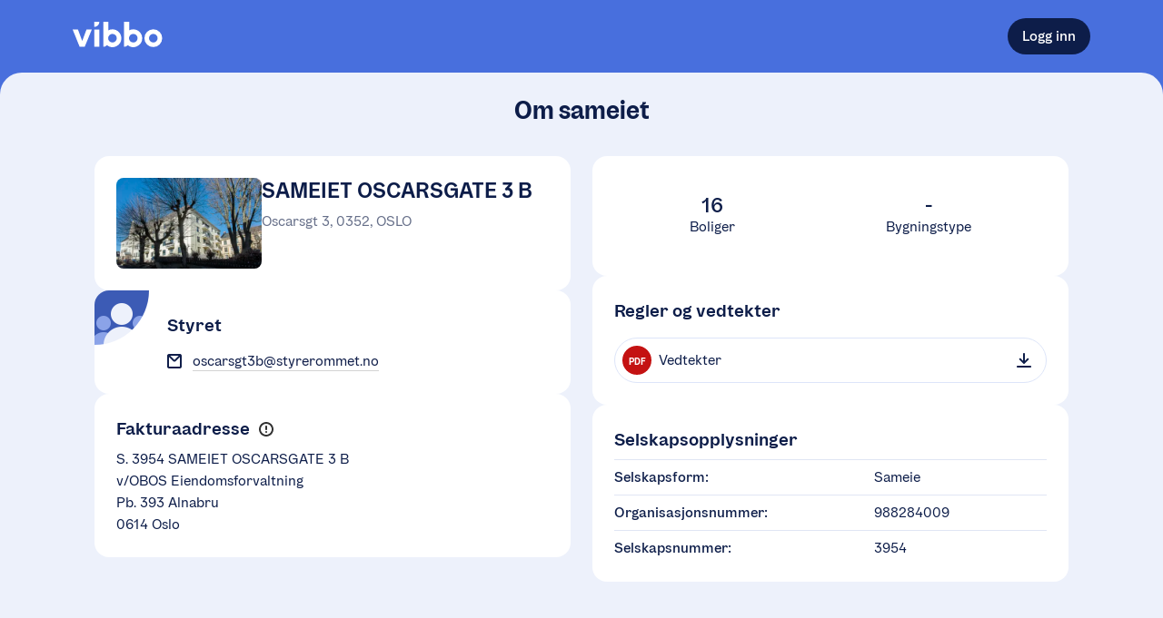

--- FILE ---
content_type: application/javascript; charset=UTF-8
request_url: https://vibbo.no/_next/static/chunks/030ca9a68f0b5aa6.js
body_size: 54423
content:
(globalThis.TURBOPACK||(globalThis.TURBOPACK=[])).push(["object"==typeof document?document.currentScript:void 0,55231,(e,t,r)=>{var n=e.r(90308);t.exports=function(e,t,r){var i=e.length;return r=void 0===r?i:r,!t&&r>=i?e:n(e,t,r)}},73701,(e,t,r)=>{var n=RegExp("[\\u200d\ud800-\udfff\\u0300-\\u036f\\ufe20-\\ufe2f\\u20d0-\\u20ff\\ufe0e\\ufe0f]");t.exports=function(e){return n.test(e)}},82798,(e,t,r)=>{t.exports=function(e){return e.split("")}},86096,(e,t,r)=>{var n="\ud800-\udfff",i="[\\u0300-\\u036f\\ufe20-\\ufe2f\\u20d0-\\u20ff]",a="\ud83c[\udffb-\udfff]",o="[^"+n+"]",l="(?:\ud83c[\udde6-\uddff]){2}",s="[\ud800-\udbff][\udc00-\udfff]",u="(?:"+i+"|"+a+")?",c="[\\ufe0e\\ufe0f]?",d="(?:\\u200d(?:"+[o,l,s].join("|")+")"+c+u+")*",f=RegExp(a+"(?="+a+")|"+("(?:"+[o+i+"?",i,l,s,"["+n+"]"].join("|"))+")"+(c+u+d),"g");t.exports=function(e){return e.match(f)||[]}},75593,(e,t,r)=>{var n=e.r(82798),i=e.r(73701),a=e.r(86096);t.exports=function(e){return i(e)?a(e):n(e)}},84092,(e,t,r)=>{var n=e.r(55231),i=e.r(73701),a=e.r(75593),o=e.r(69135);t.exports=function(e){return function(t){var r=i(t=o(t))?a(t):void 0,l=r?r[0]:t.charAt(0),s=r?n(r,1).join(""):t.slice(1);return l[e]()+s}}},28803,(e,t,r)=>{t.exports=e.r(84092)("toUpperCase")},12388,(e,t,r)=>{var n=e.r(69135),i=e.r(28803);t.exports=function(e){return i(n(e).toLowerCase())}},53069,e=>{"use strict";e.s(["default",()=>t]);let t=(e,t)=>("object"==typeof e&&null!==e&&(t=e.lastName,e=e.firstName),"".concat(e?e.trim():""," ").concat(t?t.trim():"").trim())},38647,e=>{"use strict";e.s(["default",()=>f]);var t=e.i(69384),r=e.i(58645),n=e.i(58542),i=e.i(81307),a=e.i(94797),o=e.i(19287);function l(){let e=(0,t._)(["\n            background-color: ",";\n          "]);return l=function(){return e},e}function s(){let e=(0,t._)(["\n            display: flex;\n            overflow: hidden;\n            align-items: center;\n            justify-content: center;\n            flex-direction: column;\n          "]);return s=function(){return e},e}function u(){let e=(0,t._)(["\n            display: flex;\n            flex-grow: 1;\n            width: 100%;\n          "]);return u=function(){return e},e}function c(){let e=(0,t._)(["\n                object-fit: cover;\n                display: block;\n                flex-grow: 1;\n                width: 100%;\n                height: 100%;\n              "]);return c=function(){return e},e}function d(){let e=(0,t._)(["\n          object-fit: cover;\n          display: block;\n          width: 100%;\n        "]);return d=function(){return e},e}let f=e=>{let{className:t,imageClassName:f,onLoadStateChange:h,width:p,height:v,knownWidth:g,knownHeight:m,absoluteMaxWidthOfImage:y,absoluteMaxHeightOfImage:b,src:x,focus:w="auto",cropMode:E="fill",quality:S,alt:D,..._}=e,F=i.default.useCallback(()=>{h&&h("failed")},[h]),T=i.default.useCallback(()=>{h&&h("loaded")},[h]);if(i.default.useEffect(()=>{h&&h("loading")},[x,h]),!x)return(0,r.jsx)("div",{className:(0,n.cx)((0,n.css)(l(),a.default.colors.grayBackground),t)});let k=g,O=m,j=m,C=g;if(b&&y){if(m&&g){let e=g/m;k>y&&(k=y,O=y/e),O>b&&(O=b,k=b*e),j=Math.max(50,100*Math.ceil(k/100)),C=Math.max(50,100*Math.ceil(O/100))}else j=y,k=y,C=b,O=b;k=Math.round(k),O=Math.round(O)}else j=p||100,C=v||100;return(0,o.isCloudinaryUrl)(x)?(0,r.jsx)("div",{className:(0,n.cx)((0,n.css)(s()),t),children:(0,r.jsxs)("picture",{onLoad:T,className:(0,n.css)(u()),onError:F,..._,children:[(0,r.jsx)(o.default,{url:x,focus:w,cropMode:E,width:j,height:C,quality:S,onLoad:T,onError:F}),(0,r.jsx)("img",{className:(0,n.cx)((0,n.css)(c()),f),alt:D,src:(0,o.addImageTransforms)(new URL(x),"jpg",j,C,w,E),height:C,width:j,onLoad:T,onError:F})]})}):(0,r.jsx)("img",{className:(0,n.cx)((0,n.css)(d()),t,f),src:x,alt:D,onLoad:T,onError:F,..._})}},80487,(e,t,r)=>{var n=e.r(3765),i=e.r(53536),a=e.r(24975);t.exports=function(e,t){return a(i(e,t,n),e+"")}},19706,(e,t,r)=>{var n=e.r(47524),i=e.r(40062);t.exports=function(e,t){var r=-1,a=i(e)?Array(e.length):[];return n(e,function(e,n,i){a[++r]=t(e,n,i)}),a}},63850,(e,t,r)=>{t.exports=function(e,t){var r=e.length;for(e.sort(t);r--;)e[r]=e[r].value;return e}},7263,(e,t,r)=>{var n=e.r(87178);t.exports=function(e,t){if(e!==t){var r=void 0!==e,i=null===e,a=e==e,o=n(e),l=void 0!==t,s=null===t,u=t==t,c=n(t);if(!s&&!c&&!o&&e>t||o&&l&&u&&!s&&!c||i&&l&&u||!r&&u||!a)return 1;if(!i&&!o&&!c&&e<t||c&&r&&a&&!i&&!o||s&&r&&a||!l&&a||!u)return -1}return 0}},61980,(e,t,r)=>{var n=e.r(7263);t.exports=function(e,t,r){for(var i=-1,a=e.criteria,o=t.criteria,l=a.length,s=r.length;++i<l;){var u=n(a[i],o[i]);if(u){if(i>=s)return u;return u*("desc"==r[i]?-1:1)}}return e.index-t.index}},13360,(e,t,r)=>{var n=e.r(70234),i=e.r(93103),a=e.r(20435),o=e.r(19706),l=e.r(63850),s=e.r(89239),u=e.r(61980),c=e.r(3765),d=e.r(72797);t.exports=function(e,t,r){t=t.length?n(t,function(e){return d(e)?function(t){return i(t,1===e.length?e[0]:e)}:e}):[c];var f=-1;return t=n(t,s(a)),l(o(e,function(e,r,i){return{criteria:n(t,function(t){return t(e)}),index:++f,value:e}}),function(e,t){return u(e,t,r)})}},93524,(e,t,r)=>{var n=e.r(30007),i=e.r(13360),a=e.r(80487),o=e.r(78918);t.exports=a(function(e,t){if(null==e)return[];var r=t.length;return r>1&&o(e,t[0],t[1])?t=[]:r>2&&o(t[0],t[1],t[2])&&(t=[t[0]]),i(e,n(t,1),[])})},9109,e=>{"use strict";e.s(["default",()=>s]);var t=e.i(58645),r=e.i(58542),n=e.i(81307),i=e.i(44093),a=e.i(33121),o=e.i(32712);let l=["alignContent","alignItems","gridTemplateColumns","justifyContent","justifyItems","gap"],s=n.default.forwardRef(function(e,n){let{direction:s,wrap:u,className:c,autoFlow:d,...f}=e,[h,p]=(0,i.partitionCSSProperties)(f,l);return(0,t.jsx)(o.default,{ref:n,className:(0,r.cx)((0,r.css)({display:"grid",...(0,i.createResponsiveStyle)(s,e=>({flexDirection:e}),a.responsiveOptions),...(0,i.createResponsiveStyle)(u,e=>({flexwrap:e}),a.responsiveOptions),...(0,i.createResponsiveStyle)(d,e=>({gridAutoFlow:e}),a.responsiveOptions),...(0,i.createResponsiveCSSProperties)(h,a.responsiveOptions)}),c),...p})})},68906,e=>{"use strict";e.s(["ClusterBadge",()=>v,"default",()=>g]);var t=e.i(69384),r=e.i(58645),n=e.i(58542),i=e.i(9109),a=e.i(28316),o=e.i(71985),l=e.i(89406),s=e.i(77114),u=e.i(88714),c=e.i(92088);function d(){let e=(0,t._)(["\n          height: ","px;\n          white-space: nowrap;\n          border-radius: 4px;\n          max-width: max-content;\n          background-color: ",";\n        "]);return d=function(){return e},e}function f(){let e=(0,t._)(["\n            flex-shrink: 0;\n          "]);return f=function(){return e},e}function h(){let e=(0,t._)(["\n            color: ",";\n            overflow: hidden;\n            user-select: none;\n            white-space: nowrap;\n            display: inline-block;\n            text-overflow: ",";\n          "]);return h=function(){return e},e}let p=e=>{let{icon:t,children:u,color:c=s.colors.ocean60,backgroundColor:p=s.colors.ocean10,className:v,size:g="small",ellipsis:m=!0,...y}=e;if(!u&&!t)return null;let b={small:{height:24,paddingX:8,gap:6,iconSize:12},medium:{height:32,paddingX:12,gap:6,iconSize:14},large:{height:40,paddingX:16,gap:8,iconSize:16}}[g];return(0,r.jsxs)(i.default,{gap:b.gap,autoFlow:"column",alignItems:"center",padding:{x:b.paddingX},className:(0,n.cx)((0,n.css)(d(),b.height,p),(0,l.outlineFocus)({borderRadius:"6px",color:s.colors.ocean90,inset:"-4px"}),v),...y,children:[t&&(0,r.jsx)(o.default,{size:b.iconSize,icon:t,color:c,className:(0,n.css)(f())}),u&&(0,r.jsx)(a.default,{strong:!0,size:{small:"tiny",medium:"small",large:"medium"}[g],className:(0,n.css)(h(),c,m?"ellipsis":""),children:u})]})},v=e=>{let{tooltip:t="Synlig i nabolaget",hideTooltip:n,...i}=e;return(0,r.jsx)(c.default,{disabled:n,tooltip:t,asChild:!1,children:(0,r.jsx)(p,{color:"white",backgroundColor:u.tokens.fill.success.emphasized,icon:"nabohjelp",...i})})},g=p},42549,e=>{"use strict";e.s(["differenceInCalendarDays",()=>t.default]);var t=e.i(96038)},60794,e=>{"use strict";e.s(["default",()=>n]);var t=e.i(37277),r=e.i(47240);function n(e,n){(0,r.default)(2,arguments);var i=(0,t.default)(e),a=(0,t.default)(n);return i.getTime()>a.getTime()}},50354,e=>{"use strict";e.s(["isAfter",()=>t.default]);var t=e.i(60794)},21095,e=>{"use strict";e.s(["allMimetypes",()=>r,"commonMimeTypes",()=>t,"supportedImageTypes",()=>n,"supportedVideoTypes",()=>i]);let t={WORD:"application/msword,application/vnd.openxmlformats-officedocument.wordprocessingml.document",EXCEL:"application/vnd.ms-excel,application/vnd.openxmlformats-officedocument.spreadsheetml.sheet",PDF:"application/pdf",IMAGES:"image/apng,image/bmp,image/gif,image/jpeg,image/pjpeg,image/png,image/svg+xml,image/webp,image/x-icon",LEGACY_IMAGES:"image/tiff",VIDEO:"video/quicktime,video/mp4"},r=Object.values(t).join(","),n=t.IMAGES.split(","),i=t.VIDEO.split(",")},44967,(e,t,r)=>{!function(){"use strict";var r={}.hasOwnProperty;function n(){for(var e="",t=0;t<arguments.length;t++){var a=arguments[t];a&&(e=i(e,function(e){if("string"==typeof e||"number"==typeof e)return e;if("object"!=typeof e)return"";if(Array.isArray(e))return n.apply(null,e);if(e.toString!==Object.prototype.toString&&!e.toString.toString().includes("[native code]"))return e.toString();var t="";for(var a in e)r.call(e,a)&&e[a]&&(t=i(t,a));return t}(a)))}return e}function i(e,t){return t?e?e+" "+t:e+t:e}if(t.exports)n.default=n,t.exports=n;else if("function"==typeof define&&"object"==typeof define.amd&&define.amd)void 0!==n&&e.v(n);else window.classNames=n}()},13079,(e,t,r)=>{"use strict";Object.defineProperty(r,"__esModule",{value:!0});var n="function"==typeof Symbol&&"symbol"==typeof Symbol.iterator?function(e){return typeof e}:function(e){return e&&"function"==typeof Symbol&&e.constructor===Symbol&&e!==Symbol.prototype?"symbol":typeof e},i=Object.assign||function(e){for(var t=1;t<arguments.length;t++){var r=arguments[t];for(var n in r)Object.prototype.hasOwnProperty.call(r,n)&&(e[n]=r[n])}return e},a=function(){function e(e,t){for(var r=0;r<t.length;r++){var n=t[r];n.enumerable=n.enumerable||!1,n.configurable=!0,"value"in n&&(n.writable=!0),Object.defineProperty(e,n.key,n)}}return function(t,r,n){return r&&e(t.prototype,r),n&&e(t,n),t}}(),o=u(e.r(81307)),l=u(e.r(3537)),s=u(e.r(44967));function u(e){return e&&e.__esModule?e:{default:e}}function c(e,t,r){return t in e?Object.defineProperty(e,t,{value:r,enumerable:!0,configurable:!0,writable:!0}):e[t]=r,e}var d={animating:"rah-animating",animatingUp:"rah-animating--up",animatingDown:"rah-animating--down",animatingToHeightZero:"rah-animating--to-height-zero",animatingToHeightAuto:"rah-animating--to-height-auto",animatingToHeightSpecific:"rah-animating--to-height-specific",static:"rah-static",staticHeightZero:"rah-static--height-zero",staticHeightAuto:"rah-static--height-auto",staticHeightSpecific:"rah-static--height-specific"},f=["animateOpacity","animationStateClasses","applyInlineTransitions","children","contentClassName","delay","duration","easing","height","onAnimationEnd","onAnimationStart"];function h(e){for(var t=arguments.length,r=Array(t>1?t-1:0),n=1;n<t;n++)r[n-1]=arguments[n];if(!r.length)return e;for(var i={},a=Object.keys(e),o=0;o<a.length;o++){var l=a[o];-1===r.indexOf(l)&&(i[l]=e[l])}return i}function p(e){return!isNaN(parseFloat(e))&&isFinite(e)}function v(e){return"string"==typeof e&&e.search("%")===e.length-1&&p(e.substr(0,e.length-1))}function g(e,t){e&&"function"==typeof e&&e(t)}var m=function(e){if("function"!=typeof e&&null!==e)throw TypeError("Super expression must either be null or a function, not "+typeof e);function t(e){if(!(this instanceof t))throw TypeError("Cannot call a class as a function");var r=function(e,t){if(!e)throw ReferenceError("this hasn't been initialised - super() hasn't been called");return t&&("object"==typeof t||"function"==typeof t)?t:e}(this,(t.__proto__||Object.getPrototypeOf(t)).call(this,e)),n="auto",a="visible";p(e.height)?(n=e.height<0||"0"===e.height?0:e.height,a="hidden"):v(e.height)&&(n="0%"===e.height?0:e.height,a="hidden"),r.animationStateClasses=i({},d,e.animationStateClasses);var o=r.getStaticStateClasses(n);return r.state={animationStateClasses:o,height:n,overflow:a,shouldUseTransitions:!1},r}return t.prototype=Object.create(e&&e.prototype,{constructor:{value:t,enumerable:!1,writable:!0,configurable:!0}}),e&&(Object.setPrototypeOf?Object.setPrototypeOf(t,e):t.__proto__=e),a(t,[{key:"componentDidMount",value:function(){var e=this.state.height;this.contentElement&&this.contentElement.style&&this.hideContent(e)}},{key:"componentDidUpdate",value:function(e,t){var r=this,n=this.props,i=n.delay,a=n.duration,o=n.height,l=n.onAnimationEnd,u=n.onAnimationStart;if(this.contentElement&&o!==e.height){this.showContent(t.height),this.contentElement.style.overflow="hidden";var d,f,h=this.contentElement.offsetHeight;this.contentElement.style.overflow="";var m=a+i,y=null,b={height:null,overflow:"hidden"},x="auto"===t.height;p(o)?b.height=y=o<0||"0"===o?0:o:v(o)?b.height=y="0%"===o?0:o:(y=h,b.height="auto",b.overflow=null),x&&(b.height=y,y=h);var w=(0,s.default)((c(f={},this.animationStateClasses.animating,!0),c(f,this.animationStateClasses.animatingUp,"auto"===e.height||o<e.height),c(f,this.animationStateClasses.animatingDown,"auto"===o||o>e.height),c(f,this.animationStateClasses.animatingToHeightZero,0===b.height),c(f,this.animationStateClasses.animatingToHeightAuto,"auto"===b.height),c(f,this.animationStateClasses.animatingToHeightSpecific,b.height>0),f)),E=this.getStaticStateClasses(b.height);(this.setState({animationStateClasses:w,height:y,overflow:"hidden",shouldUseTransitions:!x}),clearTimeout(this.timeoutID),clearTimeout(this.animationClassesTimeoutID),x)?(b.shouldUseTransitions=!0,d=function(){r.setState(b),g(u,{newHeight:b.height})},requestAnimationFrame(function(){requestAnimationFrame(function(){d()})}),this.animationClassesTimeoutID=setTimeout(function(){r.setState({animationStateClasses:E,shouldUseTransitions:!1}),r.hideContent(b.height),g(l,{newHeight:b.height})},m)):(g(u,{newHeight:y}),this.timeoutID=setTimeout(function(){b.animationStateClasses=E,b.shouldUseTransitions=!1,r.setState(b),"auto"!==o&&r.hideContent(y),g(l,{newHeight:y})},m))}}},{key:"componentWillUnmount",value:function(){clearTimeout(this.timeoutID),clearTimeout(this.animationClassesTimeoutID),this.timeoutID=null,this.animationClassesTimeoutID=null,this.animationStateClasses=null}},{key:"showContent",value:function(e){0===e&&(this.contentElement.style.display="")}},{key:"hideContent",value:function(e){0===e&&(this.contentElement.style.display="none")}},{key:"getStaticStateClasses",value:function(e){var t;return(0,s.default)((c(t={},this.animationStateClasses.static,!0),c(t,this.animationStateClasses.staticHeightZero,0===e),c(t,this.animationStateClasses.staticHeightSpecific,e>0),c(t,this.animationStateClasses.staticHeightAuto,"auto"===e),t))}},{key:"render",value:function(){var e,t=this,r=this.props,n=r.animateOpacity,a=r.applyInlineTransitions,l=r.children,u=r.className,d=r.contentClassName,p=r.duration,v=r.easing,g=r.delay,m=r.style,y=this.state,b=y.height,x=y.overflow,w=y.animationStateClasses,E=y.shouldUseTransitions,S=i({},m,{height:b,overflow:x||m.overflow});E&&a&&(S.transition="height "+p+"ms "+v+" "+g+"ms",m.transition&&(S.transition=m.transition+", "+S.transition),S.WebkitTransition=S.transition);var D={};n&&(D.transition="opacity "+p+"ms "+v+" "+g+"ms",D.WebkitTransition=D.transition,0===b&&(D.opacity=0));var _=(0,s.default)((c(e={},w,!0),c(e,u,u),e));return o.default.createElement("div",i({},h.apply(void 0,[this.props].concat(f)),{"aria-hidden":0===b,className:_,style:S}),o.default.createElement("div",{className:d,style:D,ref:function(e){return t.contentElement=e}},l))}}]),t}(o.default.Component);m.propTypes={animateOpacity:l.default.bool,animationStateClasses:l.default.object,applyInlineTransitions:l.default.bool,children:l.default.any.isRequired,className:l.default.string,contentClassName:l.default.string,duration:l.default.number,delay:l.default.number,easing:l.default.string,height:function(e,t,r){var i=e[t];return"number"==typeof i&&i>=0||v(i)||"auto"===i?null:TypeError('value "'+i+'" of type "'+(void 0===i?"undefined":n(i))+'" is invalid type for '+t+" in "+r+'. It needs to be a positive number, string "auto" or percentage string (e.g. "15%").')},onAnimationEnd:l.default.func,onAnimationStart:l.default.func,style:l.default.object},m.defaultProps={animateOpacity:!1,animationStateClasses:d,applyInlineTransitions:!0,duration:250,delay:0,easing:"ease",style:{}},r.default=m},14118,e=>{"use strict";e.s(["default",()=>h]);var t=e.i(69384),r=e.i(58645),n=e.i(58542),i=e.i(81307),a=e.i(88714),o=e.i(28316);function l(){let e=(0,t._)(["\n          display: flex;\n          position: relative;\n        "]);return l=function(){return e},e}function s(){let e=(0,t._)(["\n            &:hover {\n              cursor: pointer;\n            }\n          "]);return s=function(){return e},e}function u(){let e=(0,t._)(["\n          opacity: 0;\n          margin: 0;\n          width: 24px;\n          height: 24px;\n          flex-shrink: 0;\n\n          &:focus-visible {\n            + .check {\n              &:after {\n                content: ' ';\n                position: absolute;\n                z-index: 1;\n                left: -6px;\n                top: -6px;\n                bottom: -6px;\n                right: -6px;\n                border: 2px solid ",";\n                border-radius: 7px;\n              }\n            }\n          }\n        "]);return u=function(){return e},e}function c(){let e=(0,t._)(["\n            background-color: white;\n            border: 2px solid\n              ",";\n            border-radius: 6px;\n            height: 24px;\n            width: 24px;\n            position: absolute;\n            left: 0;\n\n            --indeterminate-scale: ",";\n\n            input:disabled + & {\n              border-color: ",";\n              background-color: ",";\n            }\n\n            svg path {\n              stroke: ",";\n              stroke-width: 3px;\n              stroke-linecap: round;\n              stroke-linejoin: round;\n              fill: none;\n              stroke-dasharray: 50 50;\n              stroke-dashoffset: ",";\n              transition: stroke-dashoffset 0.1s ease-in-out;\n              display: ",";\n            }\n          "]);return c=function(){return e},e}function d(){let e=(0,t._)(["\n            position: absolute;\n            height: 3px;\n            width: 13px;\n            left: 50%;\n            top: 50%;\n            border-radius: 3px;\n            transform-origin: 0 0;\n            background-color: ",";\n            transition: transform 0.05s 0.1s ease-in-out;\n            transform: translate(-50%, -50%) scaleX(var(--indeterminate-scale));\n          "]);return d=function(){return e},e}function f(){let e=(0,t._)(["\n            padding-left: 12px;\n          "]);return f=function(){return e},e}let h=e=>{let{checked:t=!1,size:h="medium",invert:p,label:v,onValue:g,readOnly:m,disabled:y,indeterminate:b,error:x,...w}=e;if(!v&&!w["aria-label"]&&!w["aria-labelledby"])throw Error("Checkbox must have a label set, either by passing a label, or by using aria-labelledby");let E=i.default.useRef(null);return i.default.useEffect(()=>{E.current&&(E.current.indeterminate=null!=b&&b)},[b]),(0,r.jsxs)("label",{className:(0,n.cx)((0,n.css)(l()),!y&&(0,n.css)(s())),children:[(0,r.jsx)("input",{ref:E,type:"checkbox",className:(0,n.css)(u(),a.tokens.border.interactive.focus),checked:t,disabled:m||y,onChange:e=>!m&&g&&g(e.target.checked),...w}),(0,r.jsxs)("span",{className:(0,n.cx)("check",(0,n.css)(c(),x?a.tokens.border.warning.default:a.tokens.border.darkBlue.default,+!!b,a.tokens.border.interactive.disabled,a.tokens.fill.neutral.muted,y?a.tokens.ink.neutral.disabled:a.tokens.ink.neutral.default,t&&!b?0:50,y&&!t?"none":"block")),children:[(0,r.jsx)("span",{className:(0,n.css)(d(),a.tokens.ink.neutral.default)}),(0,r.jsx)("svg",{viewBox:"-4 -4 24 24",xmlns:"http://www.w3.org/2000/svg",children:(0,r.jsx)("path",{d:"M1 7.79 6.11 12.9 15 4"})})]}),v&&(0,r.jsx)(o.default,{dimmed:y,className:(0,n.css)(f()),invert:p,size:"compact"===h?"small":h,children:v})]})}},90694,(e,t,r)=>{var n=Object.prototype.hasOwnProperty;t.exports=function(e,t){return null!=e&&n.call(e,t)}},94423,(e,t,r)=>{var n=e.r(90694),i=e.r(61197);t.exports=function(e,t){return null!=e&&i(e,t,n)}},95335,(e,t,r)=>{var n=e.r(49632),i=e.r(9882),a=e.r(20435);t.exports=function(e,t){var r={};return t=a(t,3),i(e,function(e,i,a){n(r,i,t(e,i,a))}),r}},97451,(e,t,r)=>{"use strict";function n(e){this._maxSize=e,this.clear()}n.prototype.clear=function(){this._size=0,this._values=Object.create(null)},n.prototype.get=function(e){return this._values[e]},n.prototype.set=function(e,t){return this._size>=this._maxSize&&this.clear(),!(e in this._values)&&this._size++,this._values[e]=t};var i=/[^.^\]^[]+|(?=\[\]|\.\.)/g,a=/^\d+$/,o=/^\d/,l=/[~`!#$%\^&*+=\-\[\]\\';,/{}|\\":<>\?]/g,s=/^\s*(['"]?)(.*?)(\1)\s*$/,u=new n(512),c=new n(512),d=new n(512);function f(e){return u.get(e)||u.set(e,h(e).map(function(e){return e.replace(s,"$2")}))}function h(e){return e.match(i)||[""]}function p(e){return"string"==typeof e&&e&&-1!==["'",'"'].indexOf(e.charAt(0))}t.exports={Cache:n,split:h,normalizePath:f,setter:function(e){var t=f(e);return c.get(e)||c.set(e,function(e,r){for(var n=0,i=t.length,a=e;n<i-1;){var o=t[n];if("__proto__"===o||"constructor"===o||"prototype"===o)return e;a=a[t[n++]]}a[t[n]]=r})},getter:function(e,t){var r=f(e);return d.get(e)||d.set(e,function(e){for(var n=0,i=r.length;n<i;)if(null==e&&t)return;else e=e[r[n++]];return e})},join:function(e){return e.reduce(function(e,t){return e+(p(t)||a.test(t)?"["+t+"]":(e?".":"")+t)},"")},forEach:function(e,t,r){!function(e,t,r){var n,i,s,u,c=e.length;for(i=0;i<c;i++)(n=e[i])&&(function(e){return!p(e)&&(e.match(o)&&!e.match(a)||l.test(e))}(n)&&(n='"'+n+'"'),s=!(u=p(n))&&/^\d+$/.test(n),t.call(r,n,u,s,i,e))}(Array.isArray(e)?e:h(e),t,r)}}},38198,(e,t,r)=>{t.exports=function(e,t,r,n){var i=-1,a=null==e?0:e.length;for(n&&a&&(r=e[++i]);++i<a;)r=t(r,e[i],i,e);return r}},35319,(e,t,r)=>{t.exports=function(e){return function(t){return null==e?void 0:e[t]}}},14796,(e,t,r)=>{t.exports=e.r(35319)({À:"A",Á:"A",Â:"A",Ã:"A",Ä:"A",Å:"A",à:"a",á:"a",â:"a",ã:"a",ä:"a",å:"a",Ç:"C",ç:"c",Ð:"D",ð:"d",È:"E",É:"E",Ê:"E",Ë:"E",è:"e",é:"e",ê:"e",ë:"e",Ì:"I",Í:"I",Î:"I",Ï:"I",ì:"i",í:"i",î:"i",ï:"i",Ñ:"N",ñ:"n",Ò:"O",Ó:"O",Ô:"O",Õ:"O",Ö:"O",Ø:"O",ò:"o",ó:"o",ô:"o",õ:"o",ö:"o",ø:"o",Ù:"U",Ú:"U",Û:"U",Ü:"U",ù:"u",ú:"u",û:"u",ü:"u",Ý:"Y",ý:"y",ÿ:"y",Æ:"Ae",æ:"ae",Þ:"Th",þ:"th",ß:"ss",Ā:"A",Ă:"A",Ą:"A",ā:"a",ă:"a",ą:"a",Ć:"C",Ĉ:"C",Ċ:"C",Č:"C",ć:"c",ĉ:"c",ċ:"c",č:"c",Ď:"D",Đ:"D",ď:"d",đ:"d",Ē:"E",Ĕ:"E",Ė:"E",Ę:"E",Ě:"E",ē:"e",ĕ:"e",ė:"e",ę:"e",ě:"e",Ĝ:"G",Ğ:"G",Ġ:"G",Ģ:"G",ĝ:"g",ğ:"g",ġ:"g",ģ:"g",Ĥ:"H",Ħ:"H",ĥ:"h",ħ:"h",Ĩ:"I",Ī:"I",Ĭ:"I",Į:"I",İ:"I",ĩ:"i",ī:"i",ĭ:"i",į:"i",ı:"i",Ĵ:"J",ĵ:"j",Ķ:"K",ķ:"k",ĸ:"k",Ĺ:"L",Ļ:"L",Ľ:"L",Ŀ:"L",Ł:"L",ĺ:"l",ļ:"l",ľ:"l",ŀ:"l",ł:"l",Ń:"N",Ņ:"N",Ň:"N",Ŋ:"N",ń:"n",ņ:"n",ň:"n",ŋ:"n",Ō:"O",Ŏ:"O",Ő:"O",ō:"o",ŏ:"o",ő:"o",Ŕ:"R",Ŗ:"R",Ř:"R",ŕ:"r",ŗ:"r",ř:"r",Ś:"S",Ŝ:"S",Ş:"S",Š:"S",ś:"s",ŝ:"s",ş:"s",š:"s",Ţ:"T",Ť:"T",Ŧ:"T",ţ:"t",ť:"t",ŧ:"t",Ũ:"U",Ū:"U",Ŭ:"U",Ů:"U",Ű:"U",Ų:"U",ũ:"u",ū:"u",ŭ:"u",ů:"u",ű:"u",ų:"u",Ŵ:"W",ŵ:"w",Ŷ:"Y",ŷ:"y",Ÿ:"Y",Ź:"Z",Ż:"Z",Ž:"Z",ź:"z",ż:"z",ž:"z",Ĳ:"IJ",ĳ:"ij",Œ:"Oe",œ:"oe",ŉ:"'n",ſ:"s"})},68380,(e,t,r)=>{var n=e.r(14796),i=e.r(69135),a=/[\xc0-\xd6\xd8-\xf6\xf8-\xff\u0100-\u017f]/g,o=RegExp("[\\u0300-\\u036f\\ufe20-\\ufe2f\\u20d0-\\u20ff]","g");t.exports=function(e){return(e=i(e))&&e.replace(a,n).replace(o,"")}},13601,(e,t,r)=>{var n=/[^\x00-\x2f\x3a-\x40\x5b-\x60\x7b-\x7f]+/g;t.exports=function(e){return e.match(n)||[]}},66792,(e,t,r)=>{var n=/[a-z][A-Z]|[A-Z]{2}[a-z]|[0-9][a-zA-Z]|[a-zA-Z][0-9]|[^a-zA-Z0-9 ]/;t.exports=function(e){return n.test(e)}},642,(e,t,r)=>{var n="\ud800-\udfff",i="\\u2700-\\u27bf",a="a-z\\xdf-\\xf6\\xf8-\\xff",o="A-Z\\xc0-\\xd6\\xd8-\\xde",l="\\xac\\xb1\\xd7\\xf7\\x00-\\x2f\\x3a-\\x40\\x5b-\\x60\\x7b-\\xbf\\u2000-\\u206f \\t\\x0b\\f\\xa0\\ufeff\\n\\r\\u2028\\u2029\\u1680\\u180e\\u2000\\u2001\\u2002\\u2003\\u2004\\u2005\\u2006\\u2007\\u2008\\u2009\\u200a\\u202f\\u205f\\u3000",s="['’]",u="["+l+"]",c="["+a+"]",d="[^"+n+l+"\\d+"+i+a+o+"]",f="(?:\ud83c[\udde6-\uddff]){2}",h="[\ud800-\udbff][\udc00-\udfff]",p="["+o+"]",v="(?:"+c+"|"+d+")",g="(?:"+p+"|"+d+")",m="(?:"+s+"(?:d|ll|m|re|s|t|ve))?",y="(?:"+s+"(?:D|LL|M|RE|S|T|VE))?",b="(?:[\\u0300-\\u036f\\ufe20-\\ufe2f\\u20d0-\\u20ff]|\ud83c[\udffb-\udfff])?",x="[\\ufe0e\\ufe0f]?",w="(?:\\u200d(?:"+["[^"+n+"]",f,h].join("|")+")"+x+b+")*",E="(?:"+["["+i+"]",f,h].join("|")+")"+(x+b+w),S=RegExp([p+"?"+c+"+"+m+"(?="+[u,p,"$"].join("|")+")",g+"+"+y+"(?="+[u,p+v,"$"].join("|")+")",p+"?"+v+"+"+m,p+"+"+y,"\\d*(?:1ST|2ND|3RD|(?![123])\\dTH)(?=\\b|[a-z_])|\\d*(?:1st|2nd|3rd|(?![123])\\dth)(?=\\b|[A-Z_])|\\d+",E].join("|"),"g");t.exports=function(e){return e.match(S)||[]}},13084,(e,t,r)=>{var n=e.r(13601),i=e.r(66792),a=e.r(69135),o=e.r(642);t.exports=function(e,t,r){return(e=a(e),void 0===(t=r?void 0:t))?i(e)?o(e):n(e):e.match(t)||[]}},14915,(e,t,r)=>{var n=e.r(38198),i=e.r(68380),a=e.r(13084),o=RegExp("['’]","g");t.exports=function(e){return function(t){return n(a(i(t).replace(o,"")),e,"")}}},94042,(e,t,r)=>{t.exports=e.r(14915)(function(e,t,r){return e+(r?"_":"")+t.toLowerCase()})},56289,(e,t,r)=>{var n=e.r(12388);t.exports=e.r(14915)(function(e,t,r){return t=t.toLowerCase(),e+(r?n(t):t)})},90188,(e,t,r)=>{var n=e.r(49632),i=e.r(9882),a=e.r(20435);t.exports=function(e,t){var r={};return t=a(t,3),i(e,function(e,i,a){n(r,t(e,i,a),e)}),r}},18346,(e,t,r)=>{function n(e,t){var r=e.length,n=Array(r),i={},a=r,o=function(e){for(var t=new Map,r=0,n=e.length;r<n;r++){var i=e[r];t.has(i[0])||t.set(i[0],new Set),t.has(i[1])||t.set(i[1],new Set),t.get(i[0]).add(i[1])}return t}(t),l=function(e){for(var t=new Map,r=0,n=e.length;r<n;r++)t.set(e[r],r);return t}(e);for(t.forEach(function(e){if(!l.has(e[0])||!l.has(e[1]))throw Error("Unknown node. There is an unknown node in the supplied edges.")});a--;)i[a]||function e(t,a,s){if(s.has(t)){var u;try{u=", node was:"+JSON.stringify(t)}catch(e){u=""}throw Error("Cyclic dependency"+u)}if(!l.has(t))throw Error("Found unknown node. Make sure to provided all involved nodes. Unknown node: "+JSON.stringify(t));if(!i[a]){i[a]=!0;var c=o.get(t)||new Set;if(a=(c=Array.from(c)).length){s.add(t);do{var d=c[--a];e(d,l.get(d),s)}while(a)s.delete(t)}n[--r]=t}}(e[a],a,new Set);return n}t.exports=function(e){return n(function(e){for(var t=new Set,r=0,n=e.length;r<n;r++){var i=e[r];t.add(i[0]),t.add(i[1])}return Array.from(t)}(e),e)},t.exports.array=n},60499,69782,75863,31285,99281,40903,47535,65914,e=>{"use strict";e.s([],60499),e.s(["create",()=>N,"default",()=>M],69782);try{g=Map}catch(e){}try{m=Set}catch(e){}function t(e){return function e(r,n,i){if(!r||"object"!=typeof r||"function"==typeof r)return r;if(r.nodeType&&"cloneNode"in r)return r.cloneNode(!0);if(r instanceof Date)return new Date(r.getTime());if(r instanceof RegExp)return new RegExp(r);if(Array.isArray(r))return r.map(t);if(g&&r instanceof g)return new Map(Array.from(r.entries()));if(m&&r instanceof m)return new Set(Array.from(r.values()));if(r instanceof Object){n.push(r);var a=Object.create(r);for(var o in i.push(a),r){var l=n.findIndex(function(e){return e===r[o]});a[o]=l>-1?i[l]:e(r[o],n,i)}return a}return r}(e,[],[])}let r=Object.prototype.toString,n=Error.prototype.toString,i=RegExp.prototype.toString,a="undefined"!=typeof Symbol?Symbol.prototype.toString:()=>"",o=/^Symbol\((.*)\)(.*)$/;function l(e){let t=arguments.length>1&&void 0!==arguments[1]&&arguments[1];if(null==e||!0===e||!1===e)return""+e;let l=typeof e;if("number"===l)return e!=+e?"NaN":0===e&&1/e<0?"-0":""+e;if("string"===l)return t?'"'.concat(e,'"'):e;if("function"===l)return"[Function "+(e.name||"anonymous")+"]";if("symbol"===l)return a.call(e).replace(o,"Symbol($1)");let s=r.call(e).slice(8,-1);return"Date"===s?isNaN(e.getTime())?""+e:e.toISOString(e):"Error"===s||e instanceof Error?"["+n.call(e)+"]":"RegExp"===s?i.call(e):null}function s(e,t){let r=l(e,t);return null!==r?r:JSON.stringify(e,function(e,r){let n=l(this[e],t);return null!==n?n:r},2)}let u={default:"${path} is invalid",required:"${path} is a required field",oneOf:"${path} must be one of the following values: ${values}",notOneOf:"${path} must not be one of the following values: ${values}",notType:e=>{let{path:t,type:r,value:n,originalValue:i}=e,a=null!=i&&i!==n,o="".concat(t," must be a `").concat(r,"` type, ")+"but the final value was: `".concat(s(n,!0),"`")+(a?" (cast from the value `".concat(s(i,!0),"`)."):".");return null===n&&(o+='\n If "null" is intended as an empty value be sure to mark the schema as `.nullable()`'),o},defined:"${path} must be defined"},c={length:"${path} must be exactly ${length} characters",min:"${path} must be at least ${min} characters",max:"${path} must be at most ${max} characters",matches:'${path} must match the following: "${regex}"',email:"${path} must be a valid email",url:"${path} must be a valid URL",uuid:"${path} must be a valid UUID",trim:"${path} must be a trimmed string",lowercase:"${path} must be a lowercase string",uppercase:"${path} must be a upper case string"},d={min:"${path} must be greater than or equal to ${min}",max:"${path} must be less than or equal to ${max}",lessThan:"${path} must be less than ${less}",moreThan:"${path} must be greater than ${more}",positive:"${path} must be a positive number",negative:"${path} must be a negative number",integer:"${path} must be an integer"},f={min:"${path} field must be later than ${min}",max:"${path} field must be at earlier than ${max}"},h={isValue:"${path} field must be ${value}"},p={noUnknown:"${path} field has unspecified keys: ${unknown}"},v={min:"${path} field must have at least ${min} items",max:"${path} field must have less than or equal to ${max} items",length:"${path} must have ${length} items"};Object.assign(Object.create(null),{mixed:u,string:c,number:d,date:f,object:p,array:v,boolean:h});var g,m,y=e.i(94423);let b=e=>e&&e.__isYupSchema__,x=class{resolve(e,t){let r=this.refs.map(e=>e.getValue(null==t?void 0:t.value,null==t?void 0:t.parent,null==t?void 0:t.context)),n=this.fn.apply(e,r.concat(e,t));if(void 0===n||n===e)return e;if(!b(n))throw TypeError("conditions must return a schema object");return n.resolve(t)}constructor(e,t){if(this.fn=void 0,this.refs=e,this.refs=e,"function"==typeof t){this.fn=t;return}if(!(0,y.default)(t,"is"))throw TypeError("`is:` is required for `when()` conditions");if(!t.then&&!t.otherwise)throw TypeError("either `then:` or `otherwise:` is required for `when()` conditions");let{is:r,then:n,otherwise:i}=t,a="function"==typeof r?r:function(){for(var e=arguments.length,t=Array(e),n=0;n<e;n++)t[n]=arguments[n];return t.every(e=>e===r)};this.fn=function(){for(var e=arguments.length,t=Array(e),r=0;r<e;r++)t[r]=arguments[r];let o=t.pop(),l=t.pop(),s=a(...t)?n:i;if(s)return"function"==typeof s?s(l):l.concat(s.resolve(o))}}};function w(e){return null==e?[]:[].concat(e)}function E(){return(E=Object.assign||function(e){for(var t=1;t<arguments.length;t++){var r=arguments[t];for(var n in r)Object.prototype.hasOwnProperty.call(r,n)&&(e[n]=r[n])}return e}).apply(this,arguments)}let S=/\$\{\s*(\w+)\s*\}/g;class D extends Error{static formatError(e,t){let r=t.label||t.path||"this";return(r!==t.path&&(t=E({},t,{path:r})),"string"==typeof e)?e.replace(S,(e,r)=>s(t[r])):"function"==typeof e?e(t):e}static isError(e){return e&&"ValidationError"===e.name}constructor(e,t,r,n){super(),this.value=void 0,this.path=void 0,this.type=void 0,this.errors=void 0,this.params=void 0,this.inner=void 0,this.name="ValidationError",this.value=t,this.path=r,this.type=n,this.errors=[],this.inner=[],w(e).forEach(e=>{D.isError(e)?(this.errors.push(...e.errors),this.inner=this.inner.concat(e.inner.length?e.inner:e)):this.errors.push(e)}),this.message=this.errors.length>1?"".concat(this.errors.length," errors occurred"):this.errors[0],Error.captureStackTrace&&Error.captureStackTrace(this,D)}}function _(e,t){let r,{endEarly:n,tests:i,args:a,value:o,errors:l,sort:s,path:u}=e,c=(r=!1,function(){for(var e=arguments.length,n=Array(e),i=0;i<e;i++)n[i]=arguments[i];r||(r=!0,t(...n))}),d=i.length,f=[];if(l=l||[],!d)return l.length?c(new D(l,o,u)):c(null,o);for(let e=0;e<i.length;e++)(0,i[e])(a,function(e){if(e){if(!D.isError(e))return c(e,o);if(n)return e.value=o,c(e,o);f.push(e)}if(--d<=0){if(f.length&&(s&&f.sort(s),l.length&&f.push(...l),l=f),l.length)return void c(new D(l,o,u),o);c(null,o)}})}var F=e.i(95335),T=e.i(97451);let k={context:"$",value:"."};class O{getValue(e,t,r){let n=this.isContext?r:this.isValue?e:t;return this.getter&&(n=this.getter(n||{})),this.map&&(n=this.map(n)),n}cast(e,t){return this.getValue(e,null==t?void 0:t.parent,null==t?void 0:t.context)}resolve(){return this}describe(){return{type:"ref",key:this.key}}toString(){return"Ref(".concat(this.key,")")}static isRef(e){return e&&e.__isYupRef}constructor(e,t={}){if(this.key=void 0,this.isContext=void 0,this.isValue=void 0,this.isSibling=void 0,this.path=void 0,this.getter=void 0,this.map=void 0,"string"!=typeof e)throw TypeError("ref must be a string, got: "+e);if(this.key=e.trim(),""===e)throw TypeError("ref must be a non-empty string");this.isContext=this.key[0]===k.context,this.isValue=this.key[0]===k.value,this.isSibling=!this.isContext&&!this.isValue;let r=this.isContext?k.context:this.isValue?k.value:"";this.path=this.key.slice(r.length),this.getter=this.path&&(0,T.getter)(this.path,!0),this.map=t.map}}function j(){return(j=Object.assign||function(e){for(var t=1;t<arguments.length;t++){var r=arguments[t];for(var n in r)Object.prototype.hasOwnProperty.call(r,n)&&(e[n]=r[n])}return e}).apply(this,arguments)}function C(e){function t(t,r){let n,{value:i,path:a="",label:o,options:l,originalValue:s,sync:u}=t,c=function(e,t){if(null==e)return{};var r,n,i={},a=Object.keys(e);for(n=0;n<a.length;n++)t.indexOf(r=a[n])>=0||(i[r]=e[r]);return i}(t,["value","path","label","options","originalValue","sync"]),{name:d,test:f,params:h,message:p}=e,{parent:v,context:g}=l;function m(e){return O.isRef(e)?e.getValue(i,v,g):e}function y(){let e=arguments.length>0&&void 0!==arguments[0]?arguments[0]:{},t=(0,F.default)(j({value:i,originalValue:s,label:o,path:e.path||a},h,e.params),m),r=new D(D.formatError(e.message||p,t),i,t.path,e.type||d);return r.params=t,r}let b=j({path:a,parent:v,type:d,createError:y,resolve:m,options:l,originalValue:s},c);if(!u){try{Promise.resolve(f.call(b,i,b)).then(e=>{D.isError(e)?r(e):e?r(null,e):r(y())}).catch(r)}catch(e){r(e)}return}try{var x;if(n=f.call(b,i,b),"function"==typeof(null==(x=n)?void 0:x.then))throw Error('Validation test of type: "'.concat(b.type,'" returned a Promise during a synchronous validate. ')+"This test will finish after the validate call has returned")}catch(e){r(e);return}D.isError(n)?r(n):n?r(null,n):r(y())}return t.OPTIONS=e,t}O.prototype.__isYupRef=!0;class A{get size(){return this.list.size+this.refs.size}describe(){let e=[];for(let t of this.list)e.push(t);for(let[,t]of this.refs)e.push(t.describe());return e}toArray(){return Array.from(this.list).concat(Array.from(this.refs.values()))}resolveAll(e){return this.toArray().reduce((t,r)=>t.concat(O.isRef(r)?e(r):r),[])}add(e){O.isRef(e)?this.refs.set(e.key,e):this.list.add(e)}delete(e){O.isRef(e)?this.refs.delete(e.key):this.list.delete(e)}clone(){let e=new A;return e.list=new Set(this.list),e.refs=new Map(this.refs),e}merge(e,t){let r=this.clone();return e.list.forEach(e=>r.add(e)),e.refs.forEach(e=>r.add(e)),t.list.forEach(e=>r.delete(e)),t.refs.forEach(e=>r.delete(e)),r}constructor(){this.list=void 0,this.refs=void 0,this.list=new Set,this.refs=new Map}}function R(){return(R=Object.assign||function(e){for(var t=1;t<arguments.length;t++){var r=arguments[t];for(var n in r)Object.prototype.hasOwnProperty.call(r,n)&&(e[n]=r[n])}return e}).apply(this,arguments)}class I{get _type(){return this.type}_typeCheck(e){return!0}clone(e){if(this._mutate)return e&&Object.assign(this.spec,e),this;let r=Object.create(Object.getPrototypeOf(this));return r.type=this.type,r._typeError=this._typeError,r._whitelistError=this._whitelistError,r._blacklistError=this._blacklistError,r._whitelist=this._whitelist.clone(),r._blacklist=this._blacklist.clone(),r.exclusiveTests=R({},this.exclusiveTests),r.deps=[...this.deps],r.conditions=[...this.conditions],r.tests=[...this.tests],r.transforms=[...this.transforms],r.spec=t(R({},this.spec,e)),r}label(e){let t=this.clone();return t.spec.label=e,t}meta(){for(var e=arguments.length,t=Array(e),r=0;r<e;r++)t[r]=arguments[r];if(0===t.length)return this.spec.meta;let n=this.clone();return n.spec.meta=Object.assign(n.spec.meta||{},t[0]),n}withMutation(e){let t=this._mutate;this._mutate=!0;let r=e(this);return this._mutate=t,r}concat(e){if(!e||e===this)return this;if(e.type!==this.type&&"mixed"!==this.type)throw TypeError("You cannot `concat()` schema's of different types: ".concat(this.type," and ").concat(e.type));let t=e.clone(),r=R({},this.spec,t.spec);return t.spec=r,t._typeError||(t._typeError=this._typeError),t._whitelistError||(t._whitelistError=this._whitelistError),t._blacklistError||(t._blacklistError=this._blacklistError),t._whitelist=this._whitelist.merge(e._whitelist,e._blacklist),t._blacklist=this._blacklist.merge(e._blacklist,e._whitelist),t.tests=this.tests,t.exclusiveTests=this.exclusiveTests,t.withMutation(t=>{e.tests.forEach(e=>{t.test(e.OPTIONS)})}),t.transforms=[...this.transforms,...t.transforms],t}isType(e){return!!this.spec.nullable&&null===e||this._typeCheck(e)}resolve(e){let t=this;if(t.conditions.length){let r=t.conditions;(t=t.clone()).conditions=[],t=(t=r.reduce((t,r)=>r.resolve(t,e),t)).resolve(e)}return t}cast(e){let t=arguments.length>1&&void 0!==arguments[1]?arguments[1]:{},r=this.resolve(R({value:e},t)),n=r._cast(e,t);if(void 0!==e&&!1!==t.assert&&!0!==r.isType(n)){let i=s(e),a=s(n);throw TypeError("The value of ".concat(t.path||"field"," could not be cast to a value ")+'that satisfies the schema type: "'.concat(r._type,'". \n\n')+"attempted value: ".concat(i," \n")+(a!==i?"result of cast: ".concat(a):""))}return n}_cast(e,t){let r=void 0===e?e:this.transforms.reduce((t,r)=>r.call(this,t,e,this),e);return void 0===r&&(r=this.getDefault()),r}_validate(e){let t=arguments.length>1&&void 0!==arguments[1]?arguments[1]:{},r=arguments.length>2?arguments[2]:void 0,{sync:n,path:i,from:a=[],originalValue:o=e,strict:l=this.spec.strict,abortEarly:s=this.spec.abortEarly}=t,u=e;l||(u=this._cast(u,R({assert:!1},t)));let c={value:u,path:i,options:t,originalValue:o,schema:this,label:this.spec.label,sync:n,from:a},d=[];this._typeError&&d.push(this._typeError);let f=[];this._whitelistError&&f.push(this._whitelistError),this._blacklistError&&f.push(this._blacklistError),_({args:c,value:u,path:i,sync:n,tests:d,endEarly:s},e=>{if(e)return void r(e,u);_({tests:this.tests.concat(f),args:c,path:i,sync:n,value:u,endEarly:s},r)})}validate(e,t,r){let n=this.resolve(R({},t,{value:e}));return"function"==typeof r?n._validate(e,t,r):new Promise((r,i)=>n._validate(e,t,(e,t)=>{e?i(e):r(t)}))}validateSync(e,t){let r;return this.resolve(R({},t,{value:e}))._validate(e,R({},t,{sync:!0}),(e,t)=>{if(e)throw e;r=t}),r}isValid(e,t){return this.validate(e,t).then(()=>!0,e=>{if(D.isError(e))return!1;throw e})}isValidSync(e,t){try{return this.validateSync(e,t),!0}catch(e){if(D.isError(e))return!1;throw e}}_getDefault(){let e=this.spec.default;return null==e?e:"function"==typeof e?e.call(this):t(e)}getDefault(e){return this.resolve(e||{})._getDefault()}default(e){return 0==arguments.length?this._getDefault():this.clone({default:e})}strict(){let e=!(arguments.length>0)||void 0===arguments[0]||arguments[0],t=this.clone();return t.spec.strict=e,t}_isPresent(e){return null!=e}defined(){let e=arguments.length>0&&void 0!==arguments[0]?arguments[0]:u.defined;return this.test({message:e,name:"defined",exclusive:!0,test:e=>void 0!==e})}required(){let e=arguments.length>0&&void 0!==arguments[0]?arguments[0]:u.required;return this.clone({presence:"required"}).withMutation(t=>t.test({message:e,name:"required",exclusive:!0,test(e){return this.schema._isPresent(e)}}))}notRequired(){let e=this.clone({presence:"optional"});return e.tests=e.tests.filter(e=>"required"!==e.OPTIONS.name),e}nullable(){let e=!(arguments.length>0)||void 0===arguments[0]||arguments[0];return this.clone({nullable:!1!==e})}transform(e){let t=this.clone();return t.transforms.push(e),t}test(){let e;for(var t=arguments.length,r=Array(t),n=0;n<t;n++)r[n]=arguments[n];if(void 0===(e=1===r.length?"function"==typeof r[0]?{test:r[0]}:r[0]:2===r.length?{name:r[0],test:r[1]}:{name:r[0],message:r[1],test:r[2]}).message&&(e.message=u.default),"function"!=typeof e.test)throw TypeError("`test` is a required parameters");let i=this.clone(),a=C(e),o=e.exclusive||e.name&&!0===i.exclusiveTests[e.name];if(e.exclusive&&!e.name)throw TypeError("Exclusive tests must provide a unique `name` identifying the test");return e.name&&(i.exclusiveTests[e.name]=!!e.exclusive),i.tests=i.tests.filter(t=>(t.OPTIONS.name!==e.name||!o&&t.OPTIONS.test!==a.OPTIONS.test)&&!0),i.tests.push(a),i}when(e,t){Array.isArray(e)||"string"==typeof e||(t=e,e=".");let r=this.clone(),n=w(e).map(e=>new O(e));return n.forEach(e=>{e.isSibling&&r.deps.push(e.key)}),r.conditions.push(new x(n,t)),r}typeError(e){let t=this.clone();return t._typeError=C({message:e,name:"typeError",test(e){return void 0===e||!!this.schema.isType(e)||this.createError({params:{type:this.schema._type}})}}),t}oneOf(e){let t=arguments.length>1&&void 0!==arguments[1]?arguments[1]:u.oneOf,r=this.clone();return e.forEach(e=>{r._whitelist.add(e),r._blacklist.delete(e)}),r._whitelistError=C({message:t,name:"oneOf",test(e){if(void 0===e)return!0;let t=this.schema._whitelist,r=t.resolveAll(this.resolve);return!!r.includes(e)||this.createError({params:{values:t.toArray().join(", "),resolved:r}})}}),r}notOneOf(e){let t=arguments.length>1&&void 0!==arguments[1]?arguments[1]:u.notOneOf,r=this.clone();return e.forEach(e=>{r._blacklist.add(e),r._whitelist.delete(e)}),r._blacklistError=C({message:t,name:"notOneOf",test(e){let t=this.schema._blacklist,r=t.resolveAll(this.resolve);return!r.includes(e)||this.createError({params:{values:t.toArray().join(", "),resolved:r}})}}),r}strip(){let e=!(arguments.length>0)||void 0===arguments[0]||arguments[0],t=this.clone();return t.spec.strip=e,t}describe(){let e=this.clone(),{label:t,meta:r}=e.spec;return{meta:r,label:t,type:e.type,oneOf:e._whitelist.describe(),notOneOf:e._blacklist.describe(),tests:e.tests.map(e=>({name:e.OPTIONS.name,params:e.OPTIONS.params})).filter((e,t,r)=>r.findIndex(t=>t.name===e.name)===t)}}constructor(e){this.deps=[],this.tests=void 0,this.transforms=void 0,this.conditions=[],this._mutate=void 0,this._typeError=void 0,this._whitelist=new A,this._blacklist=new A,this.exclusiveTests=Object.create(null),this.spec=void 0,this.tests=[],this.transforms=[],this.withMutation(()=>{this.typeError(u.notType)}),this.type=(null==e?void 0:e.type)||"mixed",this.spec=R({strip:!1,strict:!1,abortEarly:!0,recursive:!0,nullable:!1,presence:"optional"},null==e?void 0:e.spec)}}for(let e of(I.prototype.__isYupSchema__=!0,["validate","validateSync"]))I.prototype["".concat(e,"At")]=function(t,r){let n=arguments.length>2&&void 0!==arguments[2]?arguments[2]:{},{parent:i,parentPath:a,schema:o}=function(e,t,r){let n,i,a,o=arguments.length>3&&void 0!==arguments[3]?arguments[3]:r;return t?((0,T.forEach)(t,(l,s,u)=>{let c=s?l.substr(0,l.length-1).substr(1):l;if((e=e.resolve({context:o,parent:n,value:r})).innerType){let i=u?parseInt(c,10):0;if(r&&i>=r.length)throw Error("Yup.reach cannot resolve an array item at index: ".concat(l,", in the path: ").concat(t,". ")+"because there is no value at that index. ");n=r,r=r&&r[i],e=e.innerType}if(!u){if(!e.fields||!e.fields[c])throw Error("The schema does not contain the path: ".concat(t,". ")+"(failed at: ".concat(a,' which is a type: "').concat(e._type,'")'));n=r,r=r&&r[c],e=e.fields[c]}i=c,a=s?"["+l+"]":"."+l}),{schema:e,parent:n,parentPath:i}):{parent:n,parentPath:t,schema:e}}(this,t,r,n.context);return o[e](i&&i[a],R({},n,{parent:i,path:t}))};for(let e of["equals","is"])I.prototype[e]=I.prototype.oneOf;for(let e of["not","nope"])I.prototype[e]=I.prototype.notOneOf;I.prototype.optional=I.prototype.notRequired;let M=I;function N(){return new I}function L(){return new P}N.prototype=I.prototype,e.s(["create",()=>L,"default",()=>P],75863);class P extends I{_typeCheck(e){return e instanceof Boolean&&(e=e.valueOf()),"boolean"==typeof e}isTrue(){let e=arguments.length>0&&void 0!==arguments[0]?arguments[0]:h.isValue;return this.test({message:e,name:"is-value",exclusive:!0,params:{value:"true"},test:e=>null==e||!0===e})}isFalse(){let e=arguments.length>0&&void 0!==arguments[0]?arguments[0]:h.isValue;return this.test({message:e,name:"is-value",exclusive:!0,params:{value:"false"},test:e=>null==e||!1===e})}constructor(){super({type:"boolean"}),this.withMutation(()=>{this.transform(function(e){if(!this.isType(e)){if(/^(true|1)$/i.test(String(e)))return!0;if(/^(false|0)$/i.test(String(e)))return!1}return e})})}}L.prototype=P.prototype,e.s(["create",()=>H,"default",()=>W],31285);let U=/^((([a-z]|\d|[!#\$%&'\*\+\-\/=\?\^_`{\|}~]|[\u00A0-\uD7FF\uF900-\uFDCF\uFDF0-\uFFEF])+(\.([a-z]|\d|[!#\$%&'\*\+\-\/=\?\^_`{\|}~]|[\u00A0-\uD7FF\uF900-\uFDCF\uFDF0-\uFFEF])+)*)|((\x22)((((\x20|\x09)*(\x0d\x0a))?(\x20|\x09)+)?(([\x01-\x08\x0b\x0c\x0e-\x1f\x7f]|\x21|[\x23-\x5b]|[\x5d-\x7e]|[\u00A0-\uD7FF\uF900-\uFDCF\uFDF0-\uFFEF])|(\\([\x01-\x09\x0b\x0c\x0d-\x7f]|[\u00A0-\uD7FF\uF900-\uFDCF\uFDF0-\uFFEF]))))*(((\x20|\x09)*(\x0d\x0a))?(\x20|\x09)+)?(\x22)))@((([a-z]|\d|[\u00A0-\uD7FF\uF900-\uFDCF\uFDF0-\uFFEF])|(([a-z]|\d|[\u00A0-\uD7FF\uF900-\uFDCF\uFDF0-\uFFEF])([a-z]|\d|-|\.|_|~|[\u00A0-\uD7FF\uF900-\uFDCF\uFDF0-\uFFEF])*([a-z]|\d|[\u00A0-\uD7FF\uF900-\uFDCF\uFDF0-\uFFEF])))\.)+(([a-z]|[\u00A0-\uD7FF\uF900-\uFDCF\uFDF0-\uFFEF])|(([a-z]|[\u00A0-\uD7FF\uF900-\uFDCF\uFDF0-\uFFEF])([a-z]|\d|-|\.|_|~|[\u00A0-\uD7FF\uF900-\uFDCF\uFDF0-\uFFEF])*([a-z]|[\u00A0-\uD7FF\uF900-\uFDCF\uFDF0-\uFFEF])))$/i,z=/^((https?|ftp):)?\/\/(((([a-z]|\d|-|\.|_|~|[\u00A0-\uD7FF\uF900-\uFDCF\uFDF0-\uFFEF])|(%[\da-f]{2})|[!\$&'\(\)\*\+,;=]|:)*@)?(((\d|[1-9]\d|1\d\d|2[0-4]\d|25[0-5])\.(\d|[1-9]\d|1\d\d|2[0-4]\d|25[0-5])\.(\d|[1-9]\d|1\d\d|2[0-4]\d|25[0-5])\.(\d|[1-9]\d|1\d\d|2[0-4]\d|25[0-5]))|((([a-z]|\d|[\u00A0-\uD7FF\uF900-\uFDCF\uFDF0-\uFFEF])|(([a-z]|\d|[\u00A0-\uD7FF\uF900-\uFDCF\uFDF0-\uFFEF])([a-z]|\d|-|\.|_|~|[\u00A0-\uD7FF\uF900-\uFDCF\uFDF0-\uFFEF])*([a-z]|\d|[\u00A0-\uD7FF\uF900-\uFDCF\uFDF0-\uFFEF])))\.)+(([a-z]|[\u00A0-\uD7FF\uF900-\uFDCF\uFDF0-\uFFEF])|(([a-z]|[\u00A0-\uD7FF\uF900-\uFDCF\uFDF0-\uFFEF])([a-z]|\d|-|\.|_|~|[\u00A0-\uD7FF\uF900-\uFDCF\uFDF0-\uFFEF])*([a-z]|[\u00A0-\uD7FF\uF900-\uFDCF\uFDF0-\uFFEF])))\.?)(:\d*)?)(\/((([a-z]|\d|-|\.|_|~|[\u00A0-\uD7FF\uF900-\uFDCF\uFDF0-\uFFEF])|(%[\da-f]{2})|[!\$&'\(\)\*\+,;=]|:|@)+(\/(([a-z]|\d|-|\.|_|~|[\u00A0-\uD7FF\uF900-\uFDCF\uFDF0-\uFFEF])|(%[\da-f]{2})|[!\$&'\(\)\*\+,;=]|:|@)*)*)?)?(\?((([a-z]|\d|-|\.|_|~|[\u00A0-\uD7FF\uF900-\uFDCF\uFDF0-\uFFEF])|(%[\da-f]{2})|[!\$&'\(\)\*\+,;=]|:|@)|[\uE000-\uF8FF]|\/|\?)*)?(\#((([a-z]|\d|-|\.|_|~|[\u00A0-\uD7FF\uF900-\uFDCF\uFDF0-\uFFEF])|(%[\da-f]{2})|[!\$&'\(\)\*\+,;=]|:|@)|\/|\?)*)?$/i,B=/^(?:[0-9a-f]{8}-[0-9a-f]{4}-[1-5][0-9a-f]{3}-[89ab][0-9a-f]{3}-[0-9a-f]{12}|00000000-0000-0000-0000-000000000000)$/i,V=e=>null==e||e===e.trim(),$=({}).toString();function H(){return new W}class W extends I{_typeCheck(e){return e instanceof String&&(e=e.valueOf()),"string"==typeof e}_isPresent(e){return super._isPresent(e)&&!!e.length}length(e){let t=arguments.length>1&&void 0!==arguments[1]?arguments[1]:c.length;return this.test({message:t,name:"length",exclusive:!0,params:{length:e},test(t){return null==t||t.length===this.resolve(e)}})}min(e){let t=arguments.length>1&&void 0!==arguments[1]?arguments[1]:c.min;return this.test({message:t,name:"min",exclusive:!0,params:{min:e},test(t){return null==t||t.length>=this.resolve(e)}})}max(e){let t=arguments.length>1&&void 0!==arguments[1]?arguments[1]:c.max;return this.test({name:"max",exclusive:!0,message:t,params:{max:e},test(t){return null==t||t.length<=this.resolve(e)}})}matches(e,t){let r,n,i=!1;return t&&("object"==typeof t?{excludeEmptyString:i=!1,message:r,name:n}=t:r=t),this.test({name:n||"matches",message:r||c.matches,params:{regex:e},test:t=>null==t||""===t&&i||-1!==t.search(e)})}email(){let e=arguments.length>0&&void 0!==arguments[0]?arguments[0]:c.email;return this.matches(U,{name:"email",message:e,excludeEmptyString:!0})}url(){let e=arguments.length>0&&void 0!==arguments[0]?arguments[0]:c.url;return this.matches(z,{name:"url",message:e,excludeEmptyString:!0})}uuid(){let e=arguments.length>0&&void 0!==arguments[0]?arguments[0]:c.uuid;return this.matches(B,{name:"uuid",message:e,excludeEmptyString:!1})}ensure(){return this.default("").transform(e=>null===e?"":e)}trim(){let e=arguments.length>0&&void 0!==arguments[0]?arguments[0]:c.trim;return this.transform(e=>null!=e?e.trim():e).test({message:e,name:"trim",test:V})}lowercase(){let e=arguments.length>0&&void 0!==arguments[0]?arguments[0]:c.lowercase;return this.transform(e=>null==e?e:e.toLowerCase()).test({message:e,name:"string_case",exclusive:!0,test:e=>null==e||e===e.toLowerCase()})}uppercase(){let e=arguments.length>0&&void 0!==arguments[0]?arguments[0]:c.uppercase;return this.transform(e=>null==e?e:e.toUpperCase()).test({message:e,name:"string_case",exclusive:!0,test:e=>null==e||e===e.toUpperCase()})}constructor(){super({type:"string"}),this.withMutation(()=>{this.transform(function(e){if(this.isType(e)||Array.isArray(e))return e;let t=null!=e&&e.toString?e.toString():e;return t===$?e:t})})}}function Y(){return new G}H.prototype=W.prototype,e.s(["create",()=>Y,"default",()=>G],99281);class G extends I{_typeCheck(e){let t;return e instanceof Number&&(e=e.valueOf()),"number"==typeof e&&(t=e)==+t}min(e){let t=arguments.length>1&&void 0!==arguments[1]?arguments[1]:d.min;return this.test({message:t,name:"min",exclusive:!0,params:{min:e},test(t){return null==t||t>=this.resolve(e)}})}max(e){let t=arguments.length>1&&void 0!==arguments[1]?arguments[1]:d.max;return this.test({message:t,name:"max",exclusive:!0,params:{max:e},test(t){return null==t||t<=this.resolve(e)}})}lessThan(e){let t=arguments.length>1&&void 0!==arguments[1]?arguments[1]:d.lessThan;return this.test({message:t,name:"max",exclusive:!0,params:{less:e},test(t){return null==t||t<this.resolve(e)}})}moreThan(e){let t=arguments.length>1&&void 0!==arguments[1]?arguments[1]:d.moreThan;return this.test({message:t,name:"min",exclusive:!0,params:{more:e},test(t){return null==t||t>this.resolve(e)}})}positive(){let e=arguments.length>0&&void 0!==arguments[0]?arguments[0]:d.positive;return this.moreThan(0,e)}negative(){let e=arguments.length>0&&void 0!==arguments[0]?arguments[0]:d.negative;return this.lessThan(0,e)}integer(){let e=arguments.length>0&&void 0!==arguments[0]?arguments[0]:d.integer;return this.test({name:"integer",message:e,test:e=>null==e||Number.isInteger(e)})}truncate(){return this.transform(e=>null==e?e:0|e)}round(e){var t;let r=["ceil","floor","round","trunc"];if("trunc"===(e=(null==(t=e)?void 0:t.toLowerCase())||"round"))return this.truncate();if(-1===r.indexOf(e.toLowerCase()))throw TypeError("Only valid options for round() are: "+r.join(", "));return this.transform(t=>null==t?t:Math[e](t))}constructor(){super({type:"number"}),this.withMutation(()=>{this.transform(function(e){let t=e;if("string"==typeof t){if(""===(t=t.replace(/\s/g,"")))return NaN;t*=1}return this.isType(t)?t:parseFloat(t)})})}}Y.prototype=G.prototype,e.s(["create",()=>Q,"default",()=>X],40903);var q=/^(\d{4}|[+\-]\d{6})(?:-?(\d{2})(?:-?(\d{2}))?)?(?:[ T]?(\d{2}):?(\d{2})(?::?(\d{2})(?:[,\.](\d{1,}))?)?(?:(Z)|([+\-])(\d{2})(?::?(\d{2}))?)?)?$/;let K=new Date("");function Q(){return new X}class X extends I{_typeCheck(e){return"[object Date]"===Object.prototype.toString.call(e)&&!isNaN(e.getTime())}prepareParam(e,t){let r;if(O.isRef(e))r=e;else{let n=this.cast(e);if(!this._typeCheck(n))throw TypeError("`".concat(t,"` must be a Date or a value that can be `cast()` to a Date"));r=n}return r}min(e){let t=arguments.length>1&&void 0!==arguments[1]?arguments[1]:f.min,r=this.prepareParam(e,"min");return this.test({message:t,name:"min",exclusive:!0,params:{min:e},test(e){return null==e||e>=this.resolve(r)}})}max(e){let t=arguments.length>1&&void 0!==arguments[1]?arguments[1]:f.max,r=this.prepareParam(e,"max");return this.test({message:t,name:"max",exclusive:!0,params:{max:e},test(e){return null==e||e<=this.resolve(r)}})}constructor(){super({type:"date"}),this.withMutation(()=>{this.transform(function(e){return this.isType(e)?e:isNaN(e=function(e){var t,r,n=[1,4,5,6,7,10,11],i=0;if(r=q.exec(e)){for(var a,o=0;a=n[o];++o)r[a]=+r[a]||0;r[2]=(+r[2]||1)-1,r[3]=+r[3]||1,r[7]=r[7]?String(r[7]).substr(0,3):0,(void 0===r[8]||""===r[8])&&(void 0===r[9]||""===r[9])?t=+new Date(r[1],r[2],r[3],r[4],r[5],r[6],r[7]):("Z"!==r[8]&&void 0!==r[9]&&(i=60*r[10]+r[11],"+"===r[9]&&(i=0-i)),t=Date.UTC(r[1],r[2],r[3],r[4],r[5]+i,r[6],r[7]))}else t=Date.parse?Date.parse(e):NaN;return t}(e))?K:new Date(e)})})}}X.INVALID_DATE=K,Q.prototype=X.prototype,Q.INVALID_DATE=K,e.s(["create",()=>es,"default",()=>el],47535);var Z=e.i(94042),J=e.i(56289),ee=e.i(90188),et=e.i(18346);function er(e,t){let r=1/0;return e.some((e,n)=>{var i;if((null==(i=t.path)?void 0:i.indexOf(e))!==-1)return r=n,!0}),r}function en(e){return(t,r)=>er(e,t)-er(e,r)}function ei(){return(ei=Object.assign||function(e){for(var t=1;t<arguments.length;t++){var r=arguments[t];for(var n in r)Object.prototype.hasOwnProperty.call(r,n)&&(e[n]=r[n])}return e}).apply(this,arguments)}let ea=e=>"[object Object]"===Object.prototype.toString.call(e),eo=en([]);class el extends I{_typeCheck(e){return ea(e)||"function"==typeof e}_cast(e){var t;let r=arguments.length>1&&void 0!==arguments[1]?arguments[1]:{},n=super._cast(e,r);if(void 0===n)return this.getDefault();if(!this._typeCheck(n))return n;let i=this.fields,a=null!=(t=r.stripUnknown)?t:this.spec.noUnknown,o=this._nodes.concat(Object.keys(n).filter(e=>-1===this._nodes.indexOf(e))),l={},s=ei({},r,{parent:l,__validating:r.__validating||!1}),u=!1;for(let e of o){let t=i[e],o=(0,y.default)(n,e);if(t){let i,a=n[e];s.path=(r.path?"".concat(r.path,"."):"")+e;let o="spec"in(t=t.resolve({value:a,context:r.context,parent:l}))?t.spec:void 0,c=null==o?void 0:o.strict;if(null==o?void 0:o.strip){u=u||e in n;continue}void 0!==(i=r.__validating&&c?n[e]:t.cast(n[e],s))&&(l[e]=i)}else o&&!a&&(l[e]=n[e]);l[e]!==n[e]&&(u=!0)}return u?l:n}_validate(e){let t=arguments.length>1&&void 0!==arguments[1]?arguments[1]:{},r=arguments.length>2?arguments[2]:void 0,n=[],{sync:i,from:a=[],originalValue:o=e,abortEarly:l=this.spec.abortEarly,recursive:s=this.spec.recursive}=t;a=[{schema:this,value:o},...a],t.__validating=!0,t.originalValue=o,t.from=a,super._validate(e,t,(e,u)=>{if(e){if(!D.isError(e)||l)return void r(e,u);n.push(e)}if(!s||!ea(u))return void r(n[0]||null,u);o=o||u,_({sync:i,tests:this._nodes.map(e=>(r,n)=>{let i=-1===e.indexOf(".")?(t.path?"".concat(t.path,"."):"")+e:"".concat(t.path||"",'["').concat(e,'"]'),l=this.fields[e];if(l&&"validate"in l)return void l.validate(u[e],ei({},t,{path:i,from:a,strict:!0,parent:u,originalValue:o[e]}),n);n(null)}),value:u,errors:n,endEarly:l,sort:this._sortErrors,path:t.path},r)})}clone(e){let t=super.clone(e);return t.fields=ei({},this.fields),t._nodes=this._nodes,t._excludedEdges=this._excludedEdges,t._sortErrors=this._sortErrors,t}concat(e){let t=super.concat(e),r=t.fields;for(let[e,t]of Object.entries(this.fields)){let n=r[e];void 0===n?r[e]=t:n instanceof I&&t instanceof I&&(r[e]=t.concat(n))}return t.withMutation(()=>t.shape(r,this._excludedEdges))}getDefaultFromShape(){let e={};return this._nodes.forEach(t=>{let r=this.fields[t];e[t]="default"in r?r.getDefault():void 0}),e}_getDefault(){return"default"in this.spec?super._getDefault():this._nodes.length?this.getDefaultFromShape():void 0}shape(e){let t=arguments.length>1&&void 0!==arguments[1]?arguments[1]:[],r=this.clone(),n=Object.assign(r.fields,e);return r.fields=n,r._sortErrors=en(Object.keys(n)),t.length&&(Array.isArray(t[0])||(t=[t]),r._excludedEdges=[...r._excludedEdges,...t]),r._nodes=function(e){let t=arguments.length>1&&void 0!==arguments[1]?arguments[1]:[],r=[],n=new Set,i=new Set(t.map(e=>{let[t,r]=e;return"".concat(t,"-").concat(r)}));function a(e,t){let a=(0,T.split)(e)[0];n.add(a),i.has("".concat(t,"-").concat(a))||r.push([t,a])}for(let t in e)if((0,y.default)(e,t)){let r=e[t];n.add(t),O.isRef(r)&&r.isSibling?a(r.path,t):b(r)&&"deps"in r&&r.deps.forEach(e=>a(e,t))}return et.default.array(Array.from(n),r).reverse()}(n,r._excludedEdges),r}pick(e){let t={};for(let r of e)this.fields[r]&&(t[r]=this.fields[r]);return this.clone().withMutation(e=>(e.fields={},e.shape(t)))}omit(e){let t=this.clone(),r=t.fields;for(let n of(t.fields={},e))delete r[n];return t.withMutation(()=>t.shape(r))}from(e,t,r){let n=(0,T.getter)(e,!0);return this.transform(i=>{if(null==i)return i;let a=i;return(0,y.default)(i,e)&&(a=ei({},i),r||delete a[e],a[t]=n(i)),a})}noUnknown(){let e=!(arguments.length>0)||void 0===arguments[0]||arguments[0],t=arguments.length>1&&void 0!==arguments[1]?arguments[1]:p.noUnknown;"string"==typeof e&&(t=e,e=!0);let r=this.test({name:"noUnknown",exclusive:!0,message:t,test(t){var r;let n;if(null==t)return!0;let i=(r=this.schema,n=Object.keys(r.fields),Object.keys(t).filter(e=>-1===n.indexOf(e)));return!e||0===i.length||this.createError({params:{unknown:i.join(", ")}})}});return r.spec.noUnknown=e,r}unknown(){let e=!(arguments.length>0)||void 0===arguments[0]||arguments[0],t=arguments.length>1&&void 0!==arguments[1]?arguments[1]:p.noUnknown;return this.noUnknown(!e,t)}transformKeys(e){return this.transform(t=>t&&(0,ee.default)(t,(t,r)=>e(r)))}camelCase(){return this.transformKeys(J.default)}snakeCase(){return this.transformKeys(Z.default)}constantCase(){return this.transformKeys(e=>(0,Z.default)(e).toUpperCase())}describe(){let e=super.describe();return e.fields=(0,F.default)(this.fields,e=>e.describe()),e}constructor(e){super({type:"object"}),this.fields=Object.create(null),this._sortErrors=eo,this._nodes=[],this._excludedEdges=[],this.withMutation(()=>{this.transform(function(e){if("string"==typeof e)try{e=JSON.parse(e)}catch(t){e=null}return this.isType(e)?e:null}),e&&this.shape(e)})}}function es(e){return new el(e)}function eu(){return(eu=Object.assign||function(e){for(var t=1;t<arguments.length;t++){var r=arguments[t];for(var n in r)Object.prototype.hasOwnProperty.call(r,n)&&(e[n]=r[n])}return e}).apply(this,arguments)}function ec(e){return new ed(e)}es.prototype=el.prototype,e.s(["create",()=>ec,"default",()=>ed],65914);class ed extends I{_typeCheck(e){return Array.isArray(e)}get _subType(){return this.innerType}_cast(e,t){let r=super._cast(e,t);if(!this._typeCheck(r)||!this.innerType)return r;let n=!1,i=r.map((e,r)=>{let i=this.innerType.cast(e,eu({},t,{path:"".concat(t.path||"","[").concat(r,"]")}));return i!==e&&(n=!0),i});return n?i:r}_validate(e){var t,r;let n=arguments.length>1&&void 0!==arguments[1]?arguments[1]:{},i=arguments.length>2?arguments[2]:void 0,a=[],o=n.sync,l=n.path,s=this.innerType,u=null!=(t=n.abortEarly)?t:this.spec.abortEarly,c=null!=(r=n.recursive)?r:this.spec.recursive,d=null!=n.originalValue?n.originalValue:e;super._validate(e,n,(e,t)=>{if(e){if(!D.isError(e)||u)return void i(e,t);a.push(e)}if(!c||!s||!this._typeCheck(t))return void i(a[0]||null,t);d=d||t;let r=Array(t.length);for(let e=0;e<t.length;e++){let i=t[e],a="".concat(n.path||"","[").concat(e,"]"),o=eu({},n,{path:a,strict:!0,parent:t,index:e,originalValue:d[e]});r[e]=(e,t)=>s.validate(i,o,t)}_({sync:o,path:l,value:t,errors:a,endEarly:u,tests:r},i)})}clone(e){let t=super.clone(e);return t.innerType=this.innerType,t}concat(e){let t=super.concat(e);return t.innerType=this.innerType,e.innerType&&(t.innerType=t.innerType?t.innerType.concat(e.innerType):e.innerType),t}of(e){let t=this.clone();if(!b(e))throw TypeError("`array.of()` sub-schema must be a valid yup schema not: "+s(e));return t.innerType=e,t}length(e){let t=arguments.length>1&&void 0!==arguments[1]?arguments[1]:v.length;return this.test({message:t,name:"length",exclusive:!0,params:{length:e},test(t){return null==t||t.length===this.resolve(e)}})}min(e,t){return t=t||v.min,this.test({message:t,name:"min",exclusive:!0,params:{min:e},test(t){return null==t||t.length>=this.resolve(e)}})}max(e,t){return t=t||v.max,this.test({message:t,name:"max",exclusive:!0,params:{max:e},test(t){return null==t||t.length<=this.resolve(e)}})}ensure(){return this.default(()=>[]).transform((e,t)=>this._typeCheck(e)?e:null==t?[]:[].concat(t))}compact(e){let t=e?(t,r,n)=>!e(t,r,n):e=>!!e;return this.transform(e=>null!=e?e.filter(t):e)}describe(){let e=super.describe();return this.innerType&&(e.innerType=this.innerType.describe()),e}nullable(){let e=!(arguments.length>0)||void 0===arguments[0]||arguments[0];return super.nullable(e)}defined(){return super.defined()}required(e){return super.required(e)}constructor(e){super({type:"array"}),this.innerType=void 0,this.innerType=e,this.withMutation(()=>{this.transform(function(e){if("string"==typeof e)try{e=JSON.parse(e)}catch(t){e=null}return this.isType(e)?e:null})})}}ec.prototype=ed.prototype},74096,e=>{"use strict";e.s(["string",()=>t.create]);var t=e.i(31285)},26978,e=>{"use strict";e.s(["object",()=>t.create]);var t=e.i(47535)},24497,e=>{"use strict";e.s(["default",()=>h]);var t=e.i(69384),r=e.i(58645),n=e.i(58542),i=e.i(37084),a=e.i(55954),o=e.i(28316),l=e.i(71985),s=e.i(94797);function u(){let e=(0,t._)(["\n          margin-right: 45px;\n        "]);return u=function(){return e},e}function c(){let e=(0,t._)(["\n            margin-left: 12px;\n          "]);return c=function(){return e},e}function d(){let e=(0,t._)(["\n              word-break: break-all;\n              color: ",";\n            "]);return d=function(){return e},e}function f(){let e=(0,t._)(["\n            margin-left: 12px;\n            word-break: break-all;\n            color: ",";\n          "]);return f=function(){return e},e}let h=e=>{let{icon:t,value:h,href:p,className:v}=e;return(0,r.jsxs)(i.default,{className:(0,n.cx)((0,n.css)(u()),v),vertical:"center",children:[(0,r.jsx)(l.default,{icon:t,size:16,color:s.default.colors.darkBlue}),p?(0,r.jsx)(a.default,{href:p,strong:!1,underlineColor:s.default.colors.grayBorder,color:s.default.colors.text,className:(0,n.css)(c()),children:(0,r.jsx)(o.default,{className:(0,n.css)(d(),s.default.colors.darkBlue),children:h})}):(0,r.jsx)(o.default,{className:(0,n.css)(f(),s.default.colors.darkBlue),children:h})]})}},91635,(e,t,r)=>{"use strict";var n=Array.isArray,i=Object.keys,a=Object.prototype.hasOwnProperty,o="undefined"!=typeof Element;t.exports=function(e,t){try{return function e(t,r){if(t===r)return!0;if(t&&r&&"object"==typeof t&&"object"==typeof r){var l,s,u,c=n(t),d=n(r);if(c&&d){if((s=t.length)!=r.length)return!1;for(l=s;0!=l--;)if(!e(t[l],r[l]))return!1;return!0}if(c!=d)return!1;var f=t instanceof Date,h=r instanceof Date;if(f!=h)return!1;if(f&&h)return t.getTime()==r.getTime();var p=t instanceof RegExp,v=r instanceof RegExp;if(p!=v)return!1;if(p&&v)return t.toString()==r.toString();var g=i(t);if((s=g.length)!==i(r).length)return!1;for(l=s;0!=l--;)if(!a.call(r,g[l]))return!1;if(o&&t instanceof Element&&r instanceof Element)return t===r;for(l=s;0!=l--;)if(("_owner"!==(u=g[l])||!t.$$typeof)&&!e(t[u],r[u]))return!1;return!0}return t!=t&&r!=r}(e,t)}catch(e){if(e.message&&e.message.match(/stack|recursion/i)||-0x7ff5ffe4===e.number)return console.warn("Warning: react-fast-compare does not handle circular references.",e.name,e.message),!1;throw e}}},83733,e=>{"use strict";e.s(["ErrorMessage",()=>rc,"Field",()=>rr,"Form",()=>rn,"Formik",()=>t4,"useField",()=>rt,"useFormikContext",()=>tK,"yupToFormErrors",()=>t8],83733),e.i(75887);var t=function(e){var t,n,i;return!!(t=e)&&"object"==typeof t&&(n=e,"[object RegExp]"!==(i=Object.prototype.toString.call(n))&&"[object Date]"!==i&&n.$$typeof!==r)},r="function"==typeof Symbol&&Symbol.for?Symbol.for("react.element"):60103;function n(e,t){return!1!==t.clone&&t.isMergeableObject(e)?a(Array.isArray(e)?[]:{},e,t):e}function i(e,t,r){return e.concat(t).map(function(e){return n(e,r)})}function a(e,r,o){(o=o||{}).arrayMerge=o.arrayMerge||i,o.isMergeableObject=o.isMergeableObject||t;var l,s,u=Array.isArray(r);return u!==Array.isArray(e)?n(r,o):u?o.arrayMerge(e,r,o):(s={},(l=o).isMergeableObject(e)&&Object.keys(e).forEach(function(t){s[t]=n(e[t],l)}),Object.keys(r).forEach(function(t){l.isMergeableObject(r[t])&&e[t]?s[t]=a(e[t],r[t],l):s[t]=n(r[t],l)}),s)}a.all=function(e,t){if(!Array.isArray(e))throw Error("first argument should be an array");return e.reduce(function(e,r){return a(e,r,t)},{})};let o=a;var l=e.g&&e.g.Object===Object&&e.g,s="object"==typeof self&&self&&self.Object===Object&&self,u=l||s||Function("return this")(),c=u.Symbol,d=Object.prototype,f=d.hasOwnProperty,h=d.toString,p=c?c.toStringTag:void 0;let v=function(e){var t=f.call(e,p),r=e[p];try{e[p]=void 0;var n=!0}catch(e){}var i=h.call(e);return n&&(t?e[p]=r:delete e[p]),i};var g=Object.prototype.toString,m=c?c.toStringTag:void 0;let y=function(e){return null==e?void 0===e?"[object Undefined]":"[object Null]":m&&m in Object(e)?v(e):g.call(e)},b=function(e,t){return function(r){return e(t(r))}};var x=b(Object.getPrototypeOf,Object);let w=function(e){return null!=e&&"object"==typeof e};var E=Object.prototype,S=Function.prototype.toString,D=E.hasOwnProperty,_=S.call(Object);let F=function(e){if(!w(e)||"[object Object]"!=y(e))return!1;var t=x(e);if(null===t)return!0;var r=D.call(t,"constructor")&&t.constructor;return"function"==typeof r&&r instanceof r&&S.call(r)==_},T=function(e,t){return e===t||e!=e&&t!=t},k=function(e,t){for(var r=e.length;r--;)if(T(e[r][0],t))return r;return -1};var O=Array.prototype.splice;function j(e){var t=-1,r=null==e?0:e.length;for(this.clear();++t<r;){var n=e[t];this.set(n[0],n[1])}}j.prototype.clear=function(){this.__data__=[],this.size=0},j.prototype.delete=function(e){var t=this.__data__,r=k(t,e);return!(r<0)&&(r==t.length-1?t.pop():O.call(t,r,1),--this.size,!0)},j.prototype.get=function(e){var t=this.__data__,r=k(t,e);return r<0?void 0:t[r][1]},j.prototype.has=function(e){return k(this.__data__,e)>-1},j.prototype.set=function(e,t){var r=this.__data__,n=k(r,e);return n<0?(++this.size,r.push([e,t])):r[n][1]=t,this};let C=function(e){var t=typeof e;return null!=e&&("object"==t||"function"==t)},A=function(e){if(!C(e))return!1;var t=y(e);return"[object Function]"==t||"[object GeneratorFunction]"==t||"[object AsyncFunction]"==t||"[object Proxy]"==t};var R=u["__core-js_shared__"],I=function(){var e=/[^.]+$/.exec(R&&R.keys&&R.keys.IE_PROTO||"");return e?"Symbol(src)_1."+e:""}(),M=Function.prototype.toString;let N=function(e){if(null!=e){try{return M.call(e)}catch(e){}try{return e+""}catch(e){}}return""};var L=/^\[object .+?Constructor\]$/,P=Object.prototype,U=Function.prototype.toString,z=P.hasOwnProperty,B=RegExp("^"+U.call(z).replace(/[\\^$.*+?()[\]{}|]/g,"\\$&").replace(/hasOwnProperty|(function).*?(?=\\\()| for .+?(?=\\\])/g,"$1.*?")+"$");let V=function(e){return!!C(e)&&(!I||!(I in e))&&(A(e)?B:L).test(N(e))},$=function(e,t){var r=null==e?void 0:e[t];return V(r)?r:void 0};var H=$(u,"Map"),W=$(Object,"create"),Y=Object.prototype.hasOwnProperty,G=Object.prototype.hasOwnProperty;function q(e){var t=-1,r=null==e?0:e.length;for(this.clear();++t<r;){var n=e[t];this.set(n[0],n[1])}}q.prototype.clear=function(){this.__data__=W?W(null):{},this.size=0},q.prototype.delete=function(e){var t=this.has(e)&&delete this.__data__[e];return this.size-=!!t,t},q.prototype.get=function(e){var t=this.__data__;if(W){var r=t[e];return"__lodash_hash_undefined__"===r?void 0:r}return Y.call(t,e)?t[e]:void 0},q.prototype.has=function(e){var t=this.__data__;return W?void 0!==t[e]:G.call(t,e)},q.prototype.set=function(e,t){var r=this.__data__;return this.size+=+!this.has(e),r[e]=W&&void 0===t?"__lodash_hash_undefined__":t,this};let K=function(e){var t=typeof e;return"string"==t||"number"==t||"symbol"==t||"boolean"==t?"__proto__"!==e:null===e},Q=function(e,t){var r=e.__data__;return K(t)?r["string"==typeof t?"string":"hash"]:r.map};function X(e){var t=-1,r=null==e?0:e.length;for(this.clear();++t<r;){var n=e[t];this.set(n[0],n[1])}}function Z(e){var t=this.__data__=new j(e);this.size=t.size}X.prototype.clear=function(){this.size=0,this.__data__={hash:new q,map:new(H||j),string:new q}},X.prototype.delete=function(e){var t=Q(this,e).delete(e);return this.size-=!!t,t},X.prototype.get=function(e){return Q(this,e).get(e)},X.prototype.has=function(e){return Q(this,e).has(e)},X.prototype.set=function(e,t){var r=Q(this,e),n=r.size;return r.set(e,t),this.size+=+(r.size!=n),this},Z.prototype.clear=function(){this.__data__=new j,this.size=0},Z.prototype.delete=function(e){var t=this.__data__,r=t.delete(e);return this.size=t.size,r},Z.prototype.get=function(e){return this.__data__.get(e)},Z.prototype.has=function(e){return this.__data__.has(e)},Z.prototype.set=function(e,t){var r=this.__data__;if(r instanceof j){var n=r.__data__;if(!H||n.length<199)return n.push([e,t]),this.size=++r.size,this;r=this.__data__=new X(n)}return r.set(e,t),this.size=r.size,this};let J=function(e,t){for(var r=-1,n=null==e?0:e.length;++r<n&&!1!==t(e[r],r,e););return e};var ee=function(){try{var e=$(Object,"defineProperty");return e({},"",{}),e}catch(e){}}();let et=function(e,t,r){"__proto__"==t&&ee?ee(e,t,{configurable:!0,enumerable:!0,value:r,writable:!0}):e[t]=r};var er=Object.prototype.hasOwnProperty;let en=function(e,t,r){var n=e[t];er.call(e,t)&&T(n,r)&&(void 0!==r||t in e)||et(e,t,r)},ei=function(e,t,r,n){var i=!r;r||(r={});for(var a=-1,o=t.length;++a<o;){var l=t[a],s=n?n(r[l],e[l],l,r,e):void 0;void 0===s&&(s=e[l]),i?et(r,l,s):en(r,l,s)}return r},ea=function(e,t){for(var r=-1,n=Array(e);++r<e;)n[r]=t(r);return n},eo=function(e){return w(e)&&"[object Arguments]"==y(e)};var el=Object.prototype,es=el.hasOwnProperty,eu=el.propertyIsEnumerable,ec=eo(function(){return arguments}())?eo:function(e){return w(e)&&es.call(e,"callee")&&!eu.call(e,"callee")},ed=Array.isArray,ef=void 0;let eh=(ef?ef.isBuffer:void 0)||function(){return!1};var ep=/^(?:0|[1-9]\d*)$/;let ev=function(e,t){var r=typeof e;return!!(t=null==t?0x1fffffffffffff:t)&&("number"==r||"symbol"!=r&&ep.test(e))&&e>-1&&e%1==0&&e<t},eg=function(e){return"number"==typeof e&&e>-1&&e%1==0&&e<=0x1fffffffffffff};var em={};em["[object Float32Array]"]=em["[object Float64Array]"]=em["[object Int8Array]"]=em["[object Int16Array]"]=em["[object Int32Array]"]=em["[object Uint8Array]"]=em["[object Uint8ClampedArray]"]=em["[object Uint16Array]"]=em["[object Uint32Array]"]=!0,em["[object Arguments]"]=em["[object Array]"]=em["[object ArrayBuffer]"]=em["[object Boolean]"]=em["[object DataView]"]=em["[object Date]"]=em["[object Error]"]=em["[object Function]"]=em["[object Map]"]=em["[object Number]"]=em["[object Object]"]=em["[object RegExp]"]=em["[object Set]"]=em["[object String]"]=em["[object WeakMap]"]=!1;let ey=function(e){return function(t){return e(t)}};var eb=function(){try{return!1}catch(e){}}(),ex=eb&&eb.isTypedArray,ew=ex?ey(ex):function(e){return w(e)&&eg(e.length)&&!!em[y(e)]},eE=Object.prototype.hasOwnProperty;let eS=function(e,t){var r=ed(e),n=!r&&ec(e),i=!r&&!n&&eh(e),a=!r&&!n&&!i&&ew(e),o=r||n||i||a,l=o?ea(e.length,String):[],s=l.length;for(var u in e)(t||eE.call(e,u))&&!(o&&("length"==u||i&&("offset"==u||"parent"==u)||a&&("buffer"==u||"byteLength"==u||"byteOffset"==u)||ev(u,s)))&&l.push(u);return l};var eD=Object.prototype;let e_=function(e){var t=e&&e.constructor;return e===("function"==typeof t&&t.prototype||eD)};var eF=b(Object.keys,Object),eT=Object.prototype.hasOwnProperty;let ek=function(e){if(!e_(e))return eF(e);var t=[];for(var r in Object(e))eT.call(e,r)&&"constructor"!=r&&t.push(r);return t},eO=function(e){return null!=e&&eg(e.length)&&!A(e)},ej=function(e){return eO(e)?eS(e):ek(e)},eC=function(e){var t=[];if(null!=e)for(var r in Object(e))t.push(r);return t};var eA=Object.prototype.hasOwnProperty;let eR=function(e){if(!C(e))return eC(e);var t=e_(e),r=[];for(var n in e)"constructor"==n&&(t||!eA.call(e,n))||r.push(n);return r},eI=function(e){return eO(e)?eS(e,!0):eR(e)};var eM=void 0,eN=eM?eM.allocUnsafe:void 0;let eL=function(e,t){if(t)return e.slice();var r=e.length,n=eN?eN(r):new e.constructor(r);return e.copy(n),n},eP=function(e,t){var r=-1,n=e.length;for(t||(t=Array(n));++r<n;)t[r]=e[r];return t},eU=function(e,t){for(var r=-1,n=null==e?0:e.length,i=0,a=[];++r<n;){var o=e[r];t(o,r,e)&&(a[i++]=o)}return a},ez=function(){return[]};var eB=Object.prototype.propertyIsEnumerable,eV=Object.getOwnPropertySymbols,e$=eV?function(e){return null==e?[]:eU(eV(e=Object(e)),function(t){return eB.call(e,t)})}:ez;let eH=function(e,t){for(var r=-1,n=t.length,i=e.length;++r<n;)e[i+r]=t[r];return e};var eW=Object.getOwnPropertySymbols?function(e){for(var t=[];e;)eH(t,e$(e)),e=x(e);return t}:ez;let eY=function(e,t,r){var n=t(e);return ed(e)?n:eH(n,r(e))},eG=function(e){return eY(e,ej,e$)},eq=function(e){return eY(e,eI,eW)};var eK=$(u,"DataView"),eQ=$(u,"Promise"),eX=$(u,"Set"),eZ=$(u,"WeakMap"),eJ="[object Map]",e0="[object Promise]",e1="[object Set]",e2="[object WeakMap]",e3="[object DataView]",e7=N(eK),e9=N(H),e4=N(eQ),e8=N(eX),e5=N(eZ),e6=y;(eK&&e6(new eK(new ArrayBuffer(1)))!=e3||H&&e6(new H)!=eJ||eQ&&e6(eQ.resolve())!=e0||eX&&e6(new eX)!=e1||eZ&&e6(new eZ)!=e2)&&(e6=function(e){var t=y(e),r="[object Object]"==t?e.constructor:void 0,n=r?N(r):"";if(n)switch(n){case e7:return e3;case e9:return eJ;case e4:return e0;case e8:return e1;case e5:return e2}return t});let te=e6;var tt=Object.prototype.hasOwnProperty;let tr=function(e){var t=e.length,r=new e.constructor(t);return t&&"string"==typeof e[0]&&tt.call(e,"index")&&(r.index=e.index,r.input=e.input),r};var tn=u.Uint8Array;let ti=function(e){var t=new e.constructor(e.byteLength);return new tn(t).set(new tn(e)),t},ta=function(e,t){var r=t?ti(e.buffer):e.buffer;return new e.constructor(r,e.byteOffset,e.byteLength)};var to=/\w*$/;let tl=function(e){var t=new e.constructor(e.source,to.exec(e));return t.lastIndex=e.lastIndex,t};var ts=c?c.prototype:void 0,tu=ts?ts.valueOf:void 0;let tc=function(e,t){var r=t?ti(e.buffer):e.buffer;return new e.constructor(r,e.byteOffset,e.length)},td=function(e,t,r){var n=e.constructor;switch(t){case"[object ArrayBuffer]":return ti(e);case"[object Boolean]":case"[object Date]":return new n(+e);case"[object DataView]":return ta(e,r);case"[object Float32Array]":case"[object Float64Array]":case"[object Int8Array]":case"[object Int16Array]":case"[object Int32Array]":case"[object Uint8Array]":case"[object Uint8ClampedArray]":case"[object Uint16Array]":case"[object Uint32Array]":return tc(e,r);case"[object Map]":case"[object Set]":return new n;case"[object Number]":case"[object String]":return new n(e);case"[object RegExp]":return tl(e);case"[object Symbol]":return tu?Object(tu.call(e)):{}}};var tf=Object.create,th=function(){function e(){}return function(t){if(!C(t))return{};if(tf)return tf(t);e.prototype=t;var r=new e;return e.prototype=void 0,r}}(),tp=eb&&eb.isMap,tv=tp?ey(tp):function(e){return w(e)&&"[object Map]"==te(e)},tg=eb&&eb.isSet,tm=tg?ey(tg):function(e){return w(e)&&"[object Set]"==te(e)},ty="[object Arguments]",tb="[object Function]",tx="[object Object]",tw={};tw[ty]=tw["[object Array]"]=tw["[object ArrayBuffer]"]=tw["[object DataView]"]=tw["[object Boolean]"]=tw["[object Date]"]=tw["[object Float32Array]"]=tw["[object Float64Array]"]=tw["[object Int8Array]"]=tw["[object Int16Array]"]=tw["[object Int32Array]"]=tw["[object Map]"]=tw["[object Number]"]=tw[tx]=tw["[object RegExp]"]=tw["[object Set]"]=tw["[object String]"]=tw["[object Symbol]"]=tw["[object Uint8Array]"]=tw["[object Uint8ClampedArray]"]=tw["[object Uint16Array]"]=tw["[object Uint32Array]"]=!0,tw["[object Error]"]=tw[tb]=tw["[object WeakMap]"]=!1;let tE=function e(t,r,n,i,a,o){var l,s=1&r,u=2&r,c=4&r;if(n&&(l=a?n(t,i,a,o):n(t)),void 0!==l)return l;if(!C(t))return t;var d=ed(t);if(d){if(l=tr(t),!s)return eP(t,l)}else{var f,h,p,v,g,m=te(t),y=m==tb||"[object GeneratorFunction]"==m;if(eh(t))return eL(t,s);if(m==tx||m==ty||y&&!a){if(l=u||y||"function"!=typeof(f=t).constructor||e_(f)?{}:th(x(f)),!s)return u?(p=(h=l)&&ei(t,eI(t),h),ei(t,eW(t),p)):(g=(v=l)&&ei(t,ej(t),v),ei(t,e$(t),g))}else{if(!tw[m])return a?t:{};l=td(t,m,s)}}o||(o=new Z);var b=o.get(t);if(b)return b;o.set(t,l),tm(t)?t.forEach(function(i){l.add(e(i,r,n,i,t,o))}):tv(t)&&t.forEach(function(i,a){l.set(a,e(i,r,n,a,t,o))});var w=c?u?eq:eG:u?eI:ej,E=d?void 0:w(t);return J(E||t,function(i,a){E&&(i=t[a=i]),en(l,a,e(i,r,n,a,t,o))}),l},tS=function(e){return tE(e,5)};var tD=e.i(81307),t_=e.i(91635);let tF=function(e,t){},tT=function(e){return tE(e,4)},tk=function(e,t){for(var r=-1,n=null==e?0:e.length,i=Array(n);++r<n;)i[r]=t(e[r],r,e);return i},tO=function(e){return"symbol"==typeof e||w(e)&&"[object Symbol]"==y(e)};function tj(e,t){if("function"!=typeof e||null!=t&&"function"!=typeof t)throw TypeError("Expected a function");var r=function(){var n=arguments,i=t?t.apply(this,n):n[0],a=r.cache;if(a.has(i))return a.get(i);var o=e.apply(this,n);return r.cache=a.set(i,o)||a,o};return r.cache=new(tj.Cache||X),r}tj.Cache=X;var tC=/[^.[\]]+|\[(?:(-?\d+(?:\.\d+)?)|(["'])((?:(?!\2)[^\\]|\\.)*?)\2)\]|(?=(?:\.|\[\])(?:\.|\[\]|$))/g,tA=/\\(\\)?/g,tR=function(e){var t=tj(e,function(e){return 500===r.size&&r.clear(),e}),r=t.cache;return t}(function(e){var t=[];return 46===e.charCodeAt(0)&&t.push(""),e.replace(tC,function(e,r,n,i){t.push(n?i.replace(tA,"$1"):r||e)}),t}),tI=1/0;let tM=function(e){if("string"==typeof e||tO(e))return e;var t=e+"";return"0"==t&&1/e==-tI?"-0":t};var tN=1/0,tL=c?c.prototype:void 0,tP=tL?tL.toString:void 0;let tU=function e(t){if("string"==typeof t)return t;if(ed(t))return tk(t,e)+"";if(tO(t))return tP?tP.call(t):"";var r=t+"";return"0"==r&&1/t==-tN?"-0":r},tz=function(e){return ed(e)?tk(e,tM):tO(e)?[e]:eP(tR(null==e?"":tU(e)))};var tB=e.i(81979);function tV(){return(tV=Object.assign||function(e){for(var t=1;t<arguments.length;t++){var r=arguments[t];for(var n in r)Object.prototype.hasOwnProperty.call(r,n)&&(e[n]=r[n])}return e}).apply(this,arguments)}function t$(e,t){e.prototype=Object.create(t.prototype),e.prototype.constructor=e,e.__proto__=t}function tH(e,t){if(null==e)return{};var r,n,i={},a=Object.keys(e);for(n=0;n<a.length;n++)r=a[n],t.indexOf(r)>=0||(i[r]=e[r]);return i}function tW(e){if(void 0===e)throw ReferenceError("this hasn't been initialised - super() hasn't been called");return e}var tY=(0,tD.createContext)(void 0);tY.displayName="FormikContext";var tG=tY.Provider,tq=tY.Consumer;function tK(){var e=(0,tD.useContext)(tY);return e||tF(!1),e}var tQ=function(e){return Array.isArray(e)&&0===e.length},tX=function(e){return"function"==typeof e},tZ=function(e){return null!==e&&"object"==typeof e},tJ=function(e){return"[object String]"===Object.prototype.toString.call(e)},t0=function(e){return 0===tD.Children.count(e)},t1=function(e){return tZ(e)&&tX(e.then)};function t2(e,t,r,n){void 0===n&&(n=0);for(var i=tz(t);e&&n<i.length;)e=e[i[n++]];return n===i.length||e?void 0===e?r:e:r}function t3(e,t,r){for(var n=tT(e),i=n,a=0,o=tz(t);a<o.length-1;a++){var l=o[a],s=t2(e,o.slice(0,a+1));if(s&&(tZ(s)||Array.isArray(s)))i=i[l]=tT(s);else{var u=o[a+1];i=i[l]=String(Math.floor(Number(u)))===u&&Number(u)>=0?[]:{}}}return(0===a?e:i)[o[a]]===r?e:(void 0===r?delete i[o[a]]:i[o[a]]=r,0===a&&void 0===r&&delete n[o[a]],n)}var t7={},t9={};function t4(e){var t,r,n,i,a,l,s,u,c,d,f,h,p,v,g,m,y,b,x,w,E,S,D,_,T,k,O,j,C,A,R,I,M,N,L,P,U,z,B,V,$,H,W,Y,G,q,K,Q,X,Z,J,ee,et,er,en,ei=(r=void 0===(t=e.validateOnChange)||t,i=void 0===(n=e.validateOnBlur)||n,l=void 0!==(a=e.validateOnMount)&&a,s=e.isInitialValid,c=void 0!==(u=e.enableReinitialize)&&u,d=e.onSubmit,f=tH(e,["validateOnChange","validateOnBlur","validateOnMount","isInitialValid","enableReinitialize","onSubmit"]),h=tV({validateOnChange:r,validateOnBlur:i,validateOnMount:l,onSubmit:d},f),p=(0,tD.useRef)(h.initialValues),v=(0,tD.useRef)(h.initialErrors||t7),g=(0,tD.useRef)(h.initialTouched||t9),m=(0,tD.useRef)(h.initialStatus),y=(0,tD.useRef)(!1),b=(0,tD.useRef)({}),(0,tD.useEffect)(function(){return y.current=!0,function(){y.current=!1}},[]),x=(0,tD.useState)(0)[1],E=(w=(0,tD.useRef)({values:tS(h.initialValues),errors:tS(h.initialErrors)||t7,touched:tS(h.initialTouched)||t9,status:tS(h.initialStatus),isSubmitting:!1,isValidating:!1,submitCount:0})).current,S=(0,tD.useCallback)(function(e){var t=w.current;w.current=function(e,t){switch(t.type){case"SET_VALUES":return tV({},e,{values:t.payload});case"SET_TOUCHED":return tV({},e,{touched:t.payload});case"SET_ERRORS":if((0,t_.default)(e.errors,t.payload))return e;return tV({},e,{errors:t.payload});case"SET_STATUS":return tV({},e,{status:t.payload});case"SET_ISSUBMITTING":return tV({},e,{isSubmitting:t.payload});case"SET_ISVALIDATING":return tV({},e,{isValidating:t.payload});case"SET_FIELD_VALUE":return tV({},e,{values:t3(e.values,t.payload.field,t.payload.value)});case"SET_FIELD_TOUCHED":return tV({},e,{touched:t3(e.touched,t.payload.field,t.payload.value)});case"SET_FIELD_ERROR":return tV({},e,{errors:t3(e.errors,t.payload.field,t.payload.value)});case"RESET_FORM":return tV({},e,t.payload);case"SET_FORMIK_STATE":return t.payload(e);case"SUBMIT_ATTEMPT":return tV({},e,{touched:function e(t,r,n,i){void 0===n&&(n=new WeakMap),void 0===i&&(i={});for(var a=0,o=Object.keys(t);a<o.length;a++){var l=o[a],s=t[l];tZ(s)?n.get(s)||(n.set(s,!0),i[l]=Array.isArray(s)?[]:{},e(s,r,n,i[l])):i[l]=r}return i}(e.values,!0),isSubmitting:!0,submitCount:e.submitCount+1});case"SUBMIT_FAILURE":case"SUBMIT_SUCCESS":return tV({},e,{isSubmitting:!1});default:return e}}(t,e),t!==w.current&&x(function(e){return e+1})},[]),D=(0,tD.useCallback)(function(e,t){return new Promise(function(r,n){var i=h.validate(e,t);null==i?r(t7):t1(i)?i.then(function(e){r(e||t7)},function(e){n(e)}):r(i)})},[h.validate]),_=(0,tD.useCallback)(function(e,t){var r,n,i,a,o=h.validationSchema,l=tX(o)?o(t):o,s=t&&l.validateAt?l.validateAt(t,e):(r=e,n=l,void 0===i&&(i=!1),a=function e(t){var r=Array.isArray(t)?[]:{};for(var n in t)if(Object.prototype.hasOwnProperty.call(t,n)){var i=String(n);!0===Array.isArray(t[i])?r[i]=t[i].map(function(t){return!0===Array.isArray(t)||F(t)?e(t):""!==t?t:void 0}):F(t[i])?r[i]=e(t[i]):r[i]=""!==t[i]?t[i]:void 0}return r}(r),n[i?"validateSync":"validate"](a,{abortEarly:!1,context:a}));return new Promise(function(e,t){s.then(function(){e(t7)},function(r){"ValidationError"===r.name?e(t8(r)):t(r)})})},[h.validationSchema]),T=(0,tD.useCallback)(function(e,t){return new Promise(function(r){return r(b.current[e].validate(t))})},[]),k=(0,tD.useCallback)(function(e){var t=Object.keys(b.current).filter(function(e){return tX(b.current[e].validate)});return Promise.all(t.length>0?t.map(function(t){return T(t,t2(e,t))}):[Promise.resolve("DO_NOT_DELETE_YOU_WILL_BE_FIRED")]).then(function(e){return e.reduce(function(e,r,n){return"DO_NOT_DELETE_YOU_WILL_BE_FIRED"===r||r&&(e=t3(e,t[n],r)),e},{})})},[T]),O=(0,tD.useCallback)(function(e){return Promise.all([k(e),h.validationSchema?_(e):{},h.validate?D(e):{}]).then(function(e){var t=e[0],r=e[1],n=e[2];return o.all([t,r,n],{arrayMerge:t5})})},[h.validate,h.validationSchema,k,D,_]),j=re(function(e){return void 0===e&&(e=E.values),S({type:"SET_ISVALIDATING",payload:!0}),O(e).then(function(e){return y.current&&(S({type:"SET_ISVALIDATING",payload:!1}),S({type:"SET_ERRORS",payload:e})),e})}),(0,tD.useEffect)(function(){l&&!0===y.current&&(0,t_.default)(p.current,h.initialValues)&&j(p.current)},[l,j]),C=(0,tD.useCallback)(function(e){var t=e&&e.values?e.values:p.current,r=e&&e.errors?e.errors:v.current?v.current:h.initialErrors||{},n=e&&e.touched?e.touched:g.current?g.current:h.initialTouched||{},i=e&&e.status?e.status:m.current?m.current:h.initialStatus;p.current=t,v.current=r,g.current=n,m.current=i;var a=function(){S({type:"RESET_FORM",payload:{isSubmitting:!!e&&!!e.isSubmitting,errors:r,touched:n,status:i,values:t,isValidating:!!e&&!!e.isValidating,submitCount:e&&e.submitCount&&"number"==typeof e.submitCount?e.submitCount:0}})};if(h.onReset){var o=h.onReset(E.values,Q);t1(o)?o.then(a):a()}else a()},[h.initialErrors,h.initialStatus,h.initialTouched,h.onReset]),(0,tD.useEffect)(function(){!0===y.current&&!(0,t_.default)(p.current,h.initialValues)&&c&&(p.current=h.initialValues,C(),l&&j(p.current))},[c,h.initialValues,C,l,j]),(0,tD.useEffect)(function(){c&&!0===y.current&&!(0,t_.default)(v.current,h.initialErrors)&&(v.current=h.initialErrors||t7,S({type:"SET_ERRORS",payload:h.initialErrors||t7}))},[c,h.initialErrors]),(0,tD.useEffect)(function(){c&&!0===y.current&&!(0,t_.default)(g.current,h.initialTouched)&&(g.current=h.initialTouched||t9,S({type:"SET_TOUCHED",payload:h.initialTouched||t9}))},[c,h.initialTouched]),(0,tD.useEffect)(function(){c&&!0===y.current&&!(0,t_.default)(m.current,h.initialStatus)&&(m.current=h.initialStatus,S({type:"SET_STATUS",payload:h.initialStatus}))},[c,h.initialStatus,h.initialTouched]),A=re(function(e){if(b.current[e]&&tX(b.current[e].validate)){var t=t2(E.values,e),r=b.current[e].validate(t);return t1(r)?(S({type:"SET_ISVALIDATING",payload:!0}),r.then(function(e){return e}).then(function(t){S({type:"SET_FIELD_ERROR",payload:{field:e,value:t}}),S({type:"SET_ISVALIDATING",payload:!1})})):(S({type:"SET_FIELD_ERROR",payload:{field:e,value:r}}),Promise.resolve(r))}return h.validationSchema?(S({type:"SET_ISVALIDATING",payload:!0}),_(E.values,e).then(function(e){return e}).then(function(t){S({type:"SET_FIELD_ERROR",payload:{field:e,value:t2(t,e)}}),S({type:"SET_ISVALIDATING",payload:!1})})):Promise.resolve()}),R=(0,tD.useCallback)(function(e,t){var r=t.validate;b.current[e]={validate:r}},[]),I=(0,tD.useCallback)(function(e){delete b.current[e]},[]),M=re(function(e,t){return S({type:"SET_TOUCHED",payload:e}),(void 0===t?i:t)?j(E.values):Promise.resolve()}),N=(0,tD.useCallback)(function(e){S({type:"SET_ERRORS",payload:e})},[]),L=re(function(e,t){var n=tX(e)?e(E.values):e;return S({type:"SET_VALUES",payload:n}),(void 0===t?r:t)?j(n):Promise.resolve()}),P=(0,tD.useCallback)(function(e,t){S({type:"SET_FIELD_ERROR",payload:{field:e,value:t}})},[]),U=re(function(e,t,n){return S({type:"SET_FIELD_VALUE",payload:{field:e,value:t}}),(void 0===n?r:n)?j(t3(E.values,e,t)):Promise.resolve()}),z=(0,tD.useCallback)(function(e,t){var r,n=t,i=e;if(!tJ(e)){e.persist&&e.persist();var a=e.target?e.target:e.currentTarget,o=a.type,l=a.name,s=a.id,u=a.value,c=a.checked,d=(a.outerHTML,a.options),f=a.multiple;n=t||l||s,i=/number|range/.test(o)?isNaN(r=parseFloat(u))?"":r:/checkbox/.test(o)?function(e,t,r){if("boolean"==typeof e)return!!t;var n=[],i=!1,a=-1;if(Array.isArray(e))n=e,i=(a=e.indexOf(r))>=0;else if(!r||"true"==r||"false"==r)return!!t;return t&&r&&!i?n.concat(r):i?n.slice(0,a).concat(n.slice(a+1)):n}(t2(E.values,n),c,u):d&&f?Array.from(d).filter(function(e){return e.selected}).map(function(e){return e.value}):u}n&&U(n,i)},[U,E.values]),B=re(function(e){if(tJ(e))return function(t){return z(t,e)};z(e)}),V=re(function(e,t,r){return void 0===t&&(t=!0),S({type:"SET_FIELD_TOUCHED",payload:{field:e,value:t}}),(void 0===r?i:r)?j(E.values):Promise.resolve()}),$=(0,tD.useCallback)(function(e,t){e.persist&&e.persist();var r=e.target,n=r.name,i=r.id;r.outerHTML,V(t||n||i,!0)},[V]),H=re(function(e){if(tJ(e))return function(t){return $(t,e)};$(e)}),W=(0,tD.useCallback)(function(e){tX(e)?S({type:"SET_FORMIK_STATE",payload:e}):S({type:"SET_FORMIK_STATE",payload:function(){return e}})},[]),Y=(0,tD.useCallback)(function(e){S({type:"SET_STATUS",payload:e})},[]),G=(0,tD.useCallback)(function(e){S({type:"SET_ISSUBMITTING",payload:e})},[]),q=re(function(){return S({type:"SUBMIT_ATTEMPT"}),j().then(function(e){var t,r=e instanceof Error;if(!r&&0===Object.keys(e).length){try{if(t=X(),void 0===t)return}catch(e){throw e}return Promise.resolve(t).then(function(e){return y.current&&S({type:"SUBMIT_SUCCESS"}),e}).catch(function(e){if(y.current)throw S({type:"SUBMIT_FAILURE"}),e})}if(y.current&&(S({type:"SUBMIT_FAILURE"}),r))throw e})}),K=re(function(e){e&&e.preventDefault&&tX(e.preventDefault)&&e.preventDefault(),e&&e.stopPropagation&&tX(e.stopPropagation)&&e.stopPropagation(),q().catch(function(e){console.warn("Warning: An unhandled error was caught from submitForm()",e)})}),Q={resetForm:C,validateForm:j,validateField:A,setErrors:N,setFieldError:P,setFieldTouched:V,setFieldValue:U,setStatus:Y,setSubmitting:G,setTouched:M,setValues:L,setFormikState:W,submitForm:q},X=re(function(){return d(E.values,Q)}),Z=re(function(e){e&&e.preventDefault&&tX(e.preventDefault)&&e.preventDefault(),e&&e.stopPropagation&&tX(e.stopPropagation)&&e.stopPropagation(),C()}),J=(0,tD.useCallback)(function(e){return{value:t2(E.values,e),error:t2(E.errors,e),touched:!!t2(E.touched,e),initialValue:t2(p.current,e),initialTouched:!!t2(g.current,e),initialError:t2(v.current,e)}},[E.errors,E.touched,E.values]),ee=(0,tD.useCallback)(function(e){return{setValue:function(t,r){return U(e,t,r)},setTouched:function(t,r){return V(e,t,r)},setError:function(t){return P(e,t)}}},[U,V,P]),et=(0,tD.useCallback)(function(e){var t=tZ(e),r=t?e.name:e,n=t2(E.values,r),i={name:r,value:n,onChange:B,onBlur:H};if(t){var a=e.type,o=e.value,l=e.as,s=e.multiple;"checkbox"===a?void 0===o?i.checked=!!n:(i.checked=!!(Array.isArray(n)&&~n.indexOf(o)),i.value=o):"radio"===a?(i.checked=n===o,i.value=o):"select"===l&&s&&(i.value=i.value||[],i.multiple=!0)}return i},[H,B,E.values]),er=(0,tD.useMemo)(function(){return!(0,t_.default)(p.current,E.values)},[p.current,E.values]),en=(0,tD.useMemo)(function(){return void 0!==s?er?E.errors&&0===Object.keys(E.errors).length:!1!==s&&tX(s)?s(h):s:E.errors&&0===Object.keys(E.errors).length},[s,er,E.errors,h]),tV({},E,{initialValues:p.current,initialErrors:v.current,initialTouched:g.current,initialStatus:m.current,handleBlur:H,handleChange:B,handleReset:Z,handleSubmit:K,resetForm:C,setErrors:N,setFormikState:W,setFieldTouched:V,setFieldValue:U,setFieldError:P,setStatus:Y,setSubmitting:G,setTouched:M,setValues:L,submitForm:q,validateForm:j,validateField:A,isValid:en,dirty:er,unregisterField:I,registerField:R,getFieldProps:et,getFieldMeta:J,getFieldHelpers:ee,validateOnBlur:i,validateOnChange:r,validateOnMount:l})),ea=e.component,eo=e.children,el=e.render,es=e.innerRef;return(0,tD.useImperativeHandle)(es,function(){return ei}),(0,tD.createElement)(tG,{value:ei},ea?(0,tD.createElement)(ea,ei):el?el(ei):eo?tX(eo)?eo(ei):t0(eo)?null:tD.Children.only(eo):null)}function t8(e){var t={};if(e.inner){if(0===e.inner.length)return t3(t,e.path,e.message);for(var r=e.inner,n=Array.isArray(r),i=0,r=n?r:r[Symbol.iterator]();;){if(n){if(i>=r.length)break;a=r[i++]}else{if((i=r.next()).done)break;a=i.value}var a,o=a;t2(t,o.path)||(t=t3(t,o.path,o.message))}}return t}function t5(e,t,r){var n=e.slice();return t.forEach(function(t,i){if(void 0===n[i]){var a=!1!==r.clone&&r.isMergeableObject(t);n[i]=a?o(Array.isArray(t)?[]:{},t,r):t}else r.isMergeableObject(t)?n[i]=o(e[i],t,r):-1===e.indexOf(t)&&n.push(t)}),n}var t6="undefined"!=typeof window&&void 0!==window.document&&void 0!==window.document.createElement?tD.useLayoutEffect:tD.useEffect;function re(e){var t=(0,tD.useRef)(e);return t6(function(){t.current=e}),(0,tD.useCallback)(function(){for(var e=arguments.length,r=Array(e),n=0;n<e;n++)r[n]=arguments[n];return t.current.apply(void 0,r)},[])}function rt(e){var t=tK(),r=t.getFieldProps,n=t.getFieldMeta,i=t.getFieldHelpers,a=t.registerField,o=t.unregisterField,l=tZ(e)?e:{name:e},s=l.name,u=l.validate;(0,tD.useEffect)(function(){return s&&a(s,{validate:u}),function(){s&&o(s)}},[a,o,s,u]),s||tF(!1);var c=(0,tD.useMemo)(function(){return i(s)},[i,s]);return[r(l),n(s),c]}function rr(e){var t=e.validate,r=e.name,n=e.render,i=e.children,a=e.as,o=e.component,l=e.className,s=tH(e,["validate","name","render","children","as","component","className"]),u=tH(tK(),["validate","validationSchema"]),c=u.registerField,d=u.unregisterField;(0,tD.useEffect)(function(){return c(r,{validate:t}),function(){d(r)}},[c,d,r,t]);var f=u.getFieldProps(tV({name:r},s)),h=u.getFieldMeta(r),p={field:f,form:u};if(n)return n(tV({},p,{meta:h}));if(tX(i))return i(tV({},p,{meta:h}));if(o){if("string"==typeof o){var v=s.innerRef,g=tH(s,["innerRef"]);return(0,tD.createElement)(o,tV({ref:v},f,g,{className:l}),i)}return(0,tD.createElement)(o,tV({field:f,form:u},s,{className:l}),i)}var m=a||"input";if("string"==typeof m){var y=s.innerRef,b=tH(s,["innerRef"]);return(0,tD.createElement)(m,tV({ref:y},f,b,{className:l}),i)}return(0,tD.createElement)(m,tV({},f,s,{className:l}),i)}var rn=(0,tD.forwardRef)(function(e,t){var r=e.action,n=tH(e,["action"]),i=tK(),a=i.handleReset,o=i.handleSubmit;return(0,tD.createElement)("form",tV({onSubmit:o,ref:t,onReset:a,action:null!=r?r:"#"},n))});rn.displayName="Form";var ri=function(e,t,r){var n=rs(e),i=n[t];return n.splice(t,1),n.splice(r,0,i),n},ra=function(e,t,r){var n=rs(e),i=n[t];return n[t]=n[r],n[r]=i,n},ro=function(e,t,r){var n=rs(e);return n.splice(t,0,r),n},rl=function(e,t,r){var n=rs(e);return n[t]=r,n},rs=function(e){if(!e)return[];if(Array.isArray(e))return[].concat(e);var t=Object.keys(e).map(function(e){return parseInt(e)}).reduce(function(e,t){return t>e?t:e},0);return Array.from(tV({},e,{length:t+1}))},ru=function(e,t){var r="function"==typeof e?e:t;return function(e){return Array.isArray(e)||tZ(e)?r(rs(e)):e}};(function(e){function t(t){var r;return(r=e.call(this,t)||this).updateArrayField=function(e,t,n){var i=r.props,a=i.name;(0,i.formik.setFormikState)(function(r){var i=ru(n,e),o=ru(t,e),l=t3(r.values,a,e(t2(r.values,a))),s=n?i(t2(r.errors,a)):void 0,u=t?o(t2(r.touched,a)):void 0;return tQ(s)&&(s=void 0),tQ(u)&&(u=void 0),tV({},r,{values:l,errors:n?t3(r.errors,a,s):r.errors,touched:t?t3(r.touched,a,u):r.touched})})},r.push=function(e){return r.updateArrayField(function(t){return[].concat(rs(t),[tS(e)])},!1,!1)},r.handlePush=function(e){return function(){return r.push(e)}},r.swap=function(e,t){return r.updateArrayField(function(r){return ra(r,e,t)},!0,!0)},r.handleSwap=function(e,t){return function(){return r.swap(e,t)}},r.move=function(e,t){return r.updateArrayField(function(r){return ri(r,e,t)},!0,!0)},r.handleMove=function(e,t){return function(){return r.move(e,t)}},r.insert=function(e,t){return r.updateArrayField(function(r){return ro(r,e,t)},function(t){return ro(t,e,null)},function(t){return ro(t,e,null)})},r.handleInsert=function(e,t){return function(){return r.insert(e,t)}},r.replace=function(e,t){return r.updateArrayField(function(r){return rl(r,e,t)},!1,!1)},r.handleReplace=function(e,t){return function(){return r.replace(e,t)}},r.unshift=function(e){var t=-1;return r.updateArrayField(function(r){var n=r?[e].concat(r):[e];return t=n.length,n},function(e){return e?[null].concat(e):[null]},function(e){return e?[null].concat(e):[null]}),t},r.handleUnshift=function(e){return function(){return r.unshift(e)}},r.handleRemove=function(e){return function(){return r.remove(e)}},r.handlePop=function(){return function(){return r.pop()}},r.remove=r.remove.bind(tW(r)),r.pop=r.pop.bind(tW(r)),r}t$(t,e);var r=t.prototype;return r.componentDidUpdate=function(e){this.props.validateOnChange&&this.props.formik.validateOnChange&&!(0,t_.default)(t2(e.formik.values,e.name),t2(this.props.formik.values,this.props.name))&&this.props.formik.validateForm(this.props.formik.values)},r.remove=function(e){var t;return this.updateArrayField(function(r){var n=r?rs(r):[];return t||(t=n[e]),tX(n.splice)&&n.splice(e,1),tX(n.every)&&n.every(function(e){return void 0===e})?[]:n},!0,!0),t},r.pop=function(){var e;return this.updateArrayField(function(t){var r=t.slice();return e||(e=r&&r.pop&&r.pop()),r},!0,!0),e},r.render=function(){var e={push:this.push,pop:this.pop,swap:this.swap,move:this.move,insert:this.insert,replace:this.replace,unshift:this.unshift,remove:this.remove,handlePush:this.handlePush,handlePop:this.handlePop,handleSwap:this.handleSwap,handleMove:this.handleMove,handleInsert:this.handleInsert,handleReplace:this.handleReplace,handleUnshift:this.handleUnshift,handleRemove:this.handleRemove},t=this.props,r=t.component,n=t.render,i=t.children,a=t.name,o=tH(t.formik,["validate","validationSchema"]),l=tV({},e,{form:o,name:a});return r?(0,tD.createElement)(r,l):n?n(l):i?"function"==typeof i?i(l):t0(i)?null:tD.Children.only(i):null},t})(tD.Component).defaultProps={validateOnChange:!0};var rc=function(e){var t=function(t){return(0,tD.createElement)(tq,null,function(r){return r||tF(!1),(0,tD.createElement)(e,tV({},t,{formik:r}))})},r=e.displayName||e.name||e.constructor&&e.constructor.name||"Component";return t.WrappedComponent=e,t.displayName="FormikConnect("+r+")",(0,tB.default)(t,e)}(function(e){function t(){return e.apply(this,arguments)||this}t$(t,e);var r=t.prototype;return r.shouldComponentUpdate=function(e){return t2(this.props.formik.errors,this.props.name)!==t2(e.formik.errors,this.props.name)||t2(this.props.formik.touched,this.props.name)!==t2(e.formik.touched,this.props.name)||Object.keys(this.props).length!==Object.keys(e).length},r.render=function(){var e=this.props,t=e.component,r=e.formik,n=e.render,i=e.children,a=e.name,o=tH(e,["component","formik","render","children","name"]),l=t2(r.touched,a),s=t2(r.errors,a);return l&&s?n?tX(n)?n(s):null:i?tX(i)?i(s):null:t?(0,tD.createElement)(t,o,s):s:null},t}(tD.Component));tD.Component},87152,e=>{"use strict";e.s(["addDays",()=>t.default]);var t=e.i(58012)},29498,e=>{"use strict";e.s(["default",()=>i]);var t=e.i(59713),r=e.i(14816),n=e.i(47240);function i(e,i){(0,n.default)(2,arguments);var a=(0,t.default)(i);return(0,r.default)(e,36e5*a)}},80381,e=>{"use strict";e.s(["default",()=>i]);var t=e.i(59713),r=e.i(37277),n=e.i(47240);function i(e,i){(0,n.default)(2,arguments);var a=(0,r.default)(e),o=(0,t.default)(i);if(isNaN(o))return new Date(NaN);if(!o)return a;var l=a.getDate(),s=new Date(a.getTime());return(s.setMonth(a.getMonth()+o+1,0),l>=s.getDate())?s:(a.setFullYear(s.getFullYear(),s.getMonth(),l),a)}},31414,e=>{"use strict";e.s(["default",()=>i]);var t=e.i(11017),r=e.i(37277),n=e.i(47240);function i(e){var i,a;if((0,n.default)(1,arguments),e&&"function"==typeof e.forEach)i=e;else{if("object"!==(0,t.default)(e)||null===e)return new Date(NaN);i=Array.prototype.slice.call(e)}return i.forEach(function(e){var t=(0,r.default)(e);(void 0===a||a<t||isNaN(Number(t)))&&(a=t)}),a||new Date(NaN)}},59590,e=>{"use strict";e.s(["default",()=>i]);var t=e.i(11017),r=e.i(37277),n=e.i(47240);function i(e){var i,a;if((0,n.default)(1,arguments),e&&"function"==typeof e.forEach)i=e;else{if("object"!==(0,t.default)(e)||null===e)return new Date(NaN);i=Array.prototype.slice.call(e)}return i.forEach(function(e){var t=(0,r.default)(e);(void 0===a||a>t||isNaN(t.getDate()))&&(a=t)}),a||new Date(NaN)}},82051,e=>{"use strict";e.s(["default",()=>n]);var t=e.i(37277),r=e.i(47240);function n(e){(0,r.default)(1,arguments);var n=(0,t.default)(e);return n.setHours(23,59,59,999),n}},30333,e=>{"use strict";e.s(["default",()=>n]);var t=e.i(37277),r=e.i(47240);function n(e){return(0,r.default)(1,arguments),(0,t.default)(e).getDay()}},72852,33672,88642,76778,14704,e=>{"use strict";e.s(["addHours",()=>t.default],72852);var t=e.i(29498);e.s(["addMonths",()=>r.default],33672);var r=e.i(80381);e.s(["clamp",()=>o],88642);var n=e.i(31414),i=e.i(59590),a=e.i(47240);function o(e,t){var r=t.start,o=t.end;return(0,a.default)(2,arguments),(0,i.default)([(0,n.default)([e,r]),o])}e.s(["endOfDay",()=>l.default],76778);var l=e.i(82051);e.s(["getDay",()=>s.default],14704);var s=e.i(30333)},65012,e=>{"use strict";e.s(["default",()=>n]);var t=e.i(37277),r=e.i(47240);function n(e,n){(0,r.default)(2,arguments);var i=(0,t.default)(e),a=(0,t.default)(n);return i.getTime()===a.getTime()}},89973,e=>{"use strict";e.s(["default",()=>n]);var t=e.i(37277),r=e.i(47240);function n(e,n){(0,r.default)(2,arguments);var i=(0,t.default)(e).getTime(),a=(0,t.default)(n.start).getTime(),o=(0,t.default)(n.end).getTime();if(!(a<=o))throw RangeError("Invalid interval");return i>=a&&i<=o}},43629,36254,56016,39406,e=>{"use strict";e.s(["isEqual",()=>t.default],43629);var t=e.i(65012);e.s(["isWithinInterval",()=>r.default],36254);var r=e.i(89973);e.s(["startOfDay",()=>n.default],56016);var n=e.i(42592);e.s(["startOfHour",()=>o],39406);var i=e.i(37277),a=e.i(47240);function o(e){(0,a.default)(1,arguments);var t=(0,i.default)(e);return t.setMinutes(0,0,0),t}},86618,64604,44605,97487,41009,76073,11190,56339,51087,62525,98045,e=>{"use strict";let t;e.s(["belongsToBookingIds",()=>nl,"calculateLatestAvailableEndDate",()=>no,"createDayMeta",()=>nc,"findAvailableStart",()=>r6,"getBookingLimitationForHourCalendar",()=>r4,"getCalendarDateTimes",()=>r7,"getInitialTime",()=>rZ,"getSortedBookingsByDate",()=>nr,"getTimeDate",()=>rX,"getToBasedOnFrom",()=>ne,"handleReservationErrorCallback",()=>na,"hasConflictsWithExistingBookings",()=>r0,"isBookable",()=>r5,"isDateDisabled",()=>nd,"isDayFullbooked",()=>nn,"isTimeRangeValid",()=>np,"isToLaterThanFrom",()=>rJ,"isWeekdayDisabled",()=>r3,"parseHoursMinutes",()=>rK,"setHoursMinutes",()=>rq,"smallScreen",()=>rY,"toDateTimeString",()=>ni,"validateBookingLimitation",()=>r8],86618);var r,n,i,a,o,l,s,u,c,d,f=e.i(87152),h=e.i(72852);e.i(12346);var p=e.i(33672),v=e.i(88642),g=e.i(97861),m=e.i(76778),y=e.i(14704),b=e.i(50354),x=e.i(22882),w=e.i(43629),E=e.i(44870),S=e.i(36254),D=e.i(56016),_=e.i(39406),F=e.i(93524),T=e.i(47607),k=e.i(58383);e.s(["calculateMaxBookingLength",()=>rP,"getInitialAvailability",()=>rU,"getInitialIsAllDaysCheckedState",()=>rz,"mapToMultiSelectType",()=>rB,"mapToSelectedMultiSelectType",()=>rV,"needsMaxBookingLengthRestriction",()=>rL],98045),e.s(["AvailabilitySection",()=>rT,"weekdayCheckboxMap",()=>rF],51087);var O=e.i(69384),j=e.i(58645),C=e.i(58542),A=e.i(81307),R=e.i(13079),I=e.i(14118),M=e.i(37084),N=e.i(3194),L=e.i(94797);e.s(["ValidationErrorMessage",()=>re,"default",()=>rr],76073),e.s(["DndContext",()=>tg,"KeyboardCode",()=>a,"KeyboardSensor",()=>eZ,"PointerSensor",()=>e3,"closestCenter",()=>eF,"closestCorners",()=>eT,"getClientRect",()=>eA,"getFirstCollision",()=>eD,"getScrollableAncestors",()=>eI,"useDndContext",()=>tx,"useDndMonitor",()=>ef,"useDraggable",()=>tb,"useDroppable",()=>tE,"useSensor",()=>em,"useSensors",()=>ey],64604);var P=e.i(58988);let U="undefined"!=typeof window&&void 0!==window.document&&void 0!==window.document.createElement;function z(e){let t=Object.prototype.toString.call(e);return"[object Window]"===t||"[object global]"===t}function B(e){return"nodeType"in e}function V(e){var t,r;return e?z(e)?e:B(e)&&null!=(t=null==(r=e.ownerDocument)?void 0:r.defaultView)?t:window:window}function $(e){let{Document:t}=V(e);return e instanceof t}function H(e){return!z(e)&&e instanceof V(e).HTMLElement}function W(e){return e instanceof V(e).SVGElement}function Y(e){return e?z(e)?e.document:B(e)?$(e)?e:H(e)||W(e)?e.ownerDocument:document:document:document}let G=U?A.useLayoutEffect:A.useEffect;function q(e){let t=(0,A.useRef)(e);return G(()=>{t.current=e}),(0,A.useCallback)(function(){for(var e=arguments.length,r=Array(e),n=0;n<e;n++)r[n]=arguments[n];return null==t.current?void 0:t.current(...r)},[])}function K(e,t){void 0===t&&(t=[e]);let r=(0,A.useRef)(e);return G(()=>{r.current!==e&&(r.current=e)},t),r}function Q(e,t){let r=(0,A.useRef)();return(0,A.useMemo)(()=>{let t=e(r.current);return r.current=t,t},[...t])}function X(e){let t=q(e),r=(0,A.useRef)(null),n=(0,A.useCallback)(e=>{e!==r.current&&(null==t||t(e,r.current)),r.current=e},[]);return[r,n]}function Z(e){let t=(0,A.useRef)();return(0,A.useEffect)(()=>{t.current=e},[e]),t.current}let J={};function ee(e,t){return(0,A.useMemo)(()=>{if(t)return t;let r=null==J[e]?0:J[e]+1;return J[e]=r,e+"-"+r},[e,t])}function et(e){return function(t){for(var r=arguments.length,n=Array(r>1?r-1:0),i=1;i<r;i++)n[i-1]=arguments[i];return n.reduce((t,r)=>{for(let[n,i]of Object.entries(r)){let r=t[n];null!=r&&(t[n]=r+e*i)}return t},{...t})}}let er=et(1),en=et(-1);function ei(e){if(!e)return!1;let{KeyboardEvent:t}=V(e.target);return t&&e instanceof t}function ea(e){if(function(e){if(!e)return!1;let{TouchEvent:t}=V(e.target);return t&&e instanceof t}(e)){if(e.touches&&e.touches.length){let{clientX:t,clientY:r}=e.touches[0];return{x:t,y:r}}else if(e.changedTouches&&e.changedTouches.length){let{clientX:t,clientY:r}=e.changedTouches[0];return{x:t,y:r}}}return"clientX"in e&&"clientY"in e?{x:e.clientX,y:e.clientY}:null}let eo=Object.freeze({Translate:{toString(e){if(!e)return;let{x:t,y:r}=e;return"translate3d("+(t?Math.round(t):0)+"px, "+(r?Math.round(r):0)+"px, 0)"}},Scale:{toString(e){if(!e)return;let{scaleX:t,scaleY:r}=e;return"scaleX("+t+") scaleY("+r+")"}},Transform:{toString(e){if(e)return[eo.Translate.toString(e),eo.Scale.toString(e)].join(" ")}},Transition:{toString(e){let{property:t,duration:r,easing:n}=e;return t+" "+r+"ms "+n}}}),el="a,frame,iframe,input:not([type=hidden]):not(:disabled),select:not(:disabled),textarea:not(:disabled),button:not(:disabled),*[tabindex]",es={display:"none"};function eu(e){let{id:t,value:r}=e;return A.default.createElement("div",{id:t,style:es},r)}function ec(e){let{id:t,announcement:r,ariaLiveType:n="assertive"}=e;return A.default.createElement("div",{id:t,style:{position:"fixed",top:0,left:0,width:1,height:1,margin:-1,border:0,padding:0,overflow:"hidden",clip:"rect(0 0 0 0)",clipPath:"inset(100%)",whiteSpace:"nowrap"},role:"status","aria-live":n,"aria-atomic":!0},r)}let ed=(0,A.createContext)(null);function ef(e){let t=(0,A.useContext)(ed);(0,A.useEffect)(()=>{if(!t)throw Error("useDndMonitor must be used within a children of <DndContext>");return t(e)},[e,t])}let eh={draggable:"\n    To pick up a draggable item, press the space bar.\n    While dragging, use the arrow keys to move the item.\n    Press space again to drop the item in its new position, or press escape to cancel.\n  "},ep={onDragStart(e){let{active:t}=e;return"Picked up draggable item "+t.id+"."},onDragOver(e){let{active:t,over:r}=e;return r?"Draggable item "+t.id+" was moved over droppable area "+r.id+".":"Draggable item "+t.id+" is no longer over a droppable area."},onDragEnd(e){let{active:t,over:r}=e;return r?"Draggable item "+t.id+" was dropped over droppable area "+r.id:"Draggable item "+t.id+" was dropped."},onDragCancel(e){let{active:t}=e;return"Dragging was cancelled. Draggable item "+t.id+" was dropped."}};function ev(e){let{announcements:t=ep,container:r,hiddenTextDescribedById:n,screenReaderInstructions:i=eh}=e,{announce:a,announcement:o}=function(){let[e,t]=(0,A.useState)("");return{announce:(0,A.useCallback)(e=>{null!=e&&t(e)},[]),announcement:e}}(),l=ee("DndLiveRegion"),[s,u]=(0,A.useState)(!1);if((0,A.useEffect)(()=>{u(!0)},[]),ef((0,A.useMemo)(()=>({onDragStart(e){let{active:r}=e;a(t.onDragStart({active:r}))},onDragMove(e){let{active:r,over:n}=e;t.onDragMove&&a(t.onDragMove({active:r,over:n}))},onDragOver(e){let{active:r,over:n}=e;a(t.onDragOver({active:r,over:n}))},onDragEnd(e){let{active:r,over:n}=e;a(t.onDragEnd({active:r,over:n}))},onDragCancel(e){let{active:r,over:n}=e;a(t.onDragCancel({active:r,over:n}))}}),[a,t])),!s)return null;let c=A.default.createElement(A.default.Fragment,null,A.default.createElement(eu,{id:n,value:i.draggable}),A.default.createElement(ec,{id:l,announcement:o}));return r?(0,P.createPortal)(c,r):c}function eg(){}function em(e,t){return(0,A.useMemo)(()=>({sensor:e,options:null!=t?t:{}}),[e,t])}function ey(){for(var e=arguments.length,t=Array(e),r=0;r<e;r++)t[r]=arguments[r];return(0,A.useMemo)(()=>[...t].filter(e=>null!=e),[...t])}!function(e){e.DragStart="dragStart",e.DragMove="dragMove",e.DragEnd="dragEnd",e.DragCancel="dragCancel",e.DragOver="dragOver",e.RegisterDroppable="registerDroppable",e.SetDroppableDisabled="setDroppableDisabled",e.UnregisterDroppable="unregisterDroppable"}(r||(r={}));let eb=Object.freeze({x:0,y:0});function ex(e,t){return Math.sqrt(Math.pow(e.x-t.x,2)+Math.pow(e.y-t.y,2))}function ew(e,t){let{data:{value:r}}=e,{data:{value:n}}=t;return r-n}function eE(e,t){let{data:{value:r}}=e,{data:{value:n}}=t;return n-r}function eS(e){let{left:t,top:r,height:n,width:i}=e;return[{x:t,y:r},{x:t+i,y:r},{x:t,y:r+n},{x:t+i,y:r+n}]}function eD(e,t){if(!e||0===e.length)return null;let[r]=e;return t?r[t]:r}function e_(e,t,r){return void 0===t&&(t=e.left),void 0===r&&(r=e.top),{x:t+.5*e.width,y:r+.5*e.height}}let eF=e=>{let{collisionRect:t,droppableRects:r,droppableContainers:n}=e,i=e_(t,t.left,t.top),a=[];for(let e of n){let{id:t}=e,n=r.get(t);if(n){let r=ex(e_(n),i);a.push({id:t,data:{droppableContainer:e,value:r}})}}return a.sort(ew)},eT=e=>{let{collisionRect:t,droppableRects:r,droppableContainers:n}=e,i=eS(t),a=[];for(let e of n){let{id:t}=e,n=r.get(t);if(n){let r=eS(n),o=Number((i.reduce((e,t,n)=>e+ex(r[n],t),0)/4).toFixed(4));a.push({id:t,data:{droppableContainer:e,value:o}})}}return a.sort(ew)},ek=e=>{let{collisionRect:t,droppableRects:r,droppableContainers:n}=e,i=[];for(let e of n){let{id:n}=e,a=r.get(n);if(a){let r=function(e,t){let r=Math.max(t.top,e.top),n=Math.max(t.left,e.left),i=Math.min(t.left+t.width,e.left+e.width),a=Math.min(t.top+t.height,e.top+e.height);if(n<i&&r<a){let o=t.width*t.height,l=e.width*e.height,s=(i-n)*(a-r);return Number((s/(o+l-s)).toFixed(4))}return 0}(a,t);r>0&&i.push({id:n,data:{droppableContainer:e,value:r}})}}return i.sort(eE)};function eO(e,t){return e&&t?{x:e.left-t.left,y:e.top-t.top}:eb}let ej=function(e){return function(t){for(var r=arguments.length,n=Array(r>1?r-1:0),i=1;i<r;i++)n[i-1]=arguments[i];return n.reduce((t,r)=>({...t,top:t.top+e*r.y,bottom:t.bottom+e*r.y,left:t.left+e*r.x,right:t.right+e*r.x}),{...t})}}(1),eC={ignoreTransform:!1};function eA(e,t){void 0===t&&(t=eC);let r=e.getBoundingClientRect();if(t.ignoreTransform){let{transform:t,transformOrigin:n}=V(e).getComputedStyle(e);t&&(r=function(e,t,r){let n=function(e){if(e.startsWith("matrix3d(")){let t=e.slice(9,-1).split(/, /);return{x:+t[12],y:+t[13],scaleX:+t[0],scaleY:+t[5]}}if(e.startsWith("matrix(")){let t=e.slice(7,-1).split(/, /);return{x:+t[4],y:+t[5],scaleX:+t[0],scaleY:+t[3]}}return null}(t);if(!n)return e;let{scaleX:i,scaleY:a,x:o,y:l}=n,s=e.left-o-(1-i)*parseFloat(r),u=e.top-l-(1-a)*parseFloat(r.slice(r.indexOf(" ")+1)),c=i?e.width/i:e.width,d=a?e.height/a:e.height;return{width:c,height:d,top:u,right:s+c,bottom:u+d,left:s}}(r,t,n))}let{top:n,left:i,width:a,height:o,bottom:l,right:s}=r;return{top:n,left:i,width:a,height:o,bottom:l,right:s}}function eR(e){return eA(e,{ignoreTransform:!0})}function eI(e,t){let r=[];return e?function n(i){var a;if(null!=t&&r.length>=t||!i)return r;if($(i)&&null!=i.scrollingElement&&!r.includes(i.scrollingElement))return r.push(i.scrollingElement),r;if(!H(i)||W(i)||r.includes(i))return r;let o=V(e).getComputedStyle(i);return(i!==e&&function(e,t){void 0===t&&(t=V(e).getComputedStyle(e));let r=/(auto|scroll|overlay)/;return["overflow","overflowX","overflowY"].some(e=>{let n=t[e];return"string"==typeof n&&r.test(n)})}(i,o)&&r.push(i),void 0===(a=o)&&(a=V(i).getComputedStyle(i)),"fixed"===a.position)?r:n(i.parentNode)}(e):r}function eM(e){let[t]=eI(e,1);return null!=t?t:null}function eN(e){return U&&e?z(e)?e:B(e)?$(e)||e===Y(e).scrollingElement?window:H(e)?e:null:null:null}function eL(e){return z(e)?e.scrollX:e.scrollLeft}function eP(e){return z(e)?e.scrollY:e.scrollTop}function eU(e){return{x:eL(e),y:eP(e)}}function ez(e){return!!U&&!!e&&e===document.scrollingElement}function eB(e){let t={x:0,y:0},r=ez(e)?{height:window.innerHeight,width:window.innerWidth}:{height:e.clientHeight,width:e.clientWidth},n={x:e.scrollWidth-r.width,y:e.scrollHeight-r.height},i=e.scrollTop<=t.y,a=e.scrollLeft<=t.x;return{isTop:i,isLeft:a,isBottom:e.scrollTop>=n.y,isRight:e.scrollLeft>=n.x,maxScroll:n,minScroll:t}}!function(e){e[e.Forward=1]="Forward",e[e.Backward=-1]="Backward"}(n||(n={}));let eV={x:.2,y:.2};function e$(e){return e.reduce((e,t)=>er(e,eU(t)),eb)}let eH=[["x",["left","right"],function(e){return e.reduce((e,t)=>e+eL(t),0)}],["y",["top","bottom"],function(e){return e.reduce((e,t)=>e+eP(t),0)}]];class eW{constructor(e,t){this.rect=void 0,this.width=void 0,this.height=void 0,this.top=void 0,this.bottom=void 0,this.right=void 0,this.left=void 0;let r=eI(t),n=e$(r);for(let[t,i,a]of(this.rect={...e},this.width=e.width,this.height=e.height,eH))for(let e of i)Object.defineProperty(this,e,{get:()=>{let i=a(r),o=n[t]-i;return this.rect[e]+o},enumerable:!0});Object.defineProperty(this,"rect",{enumerable:!1})}}class eY{add(e,t,r){var n;null==(n=this.target)||n.addEventListener(e,t,r),this.listeners.push([e,t,r])}constructor(e){this.target=void 0,this.listeners=[],this.removeAll=()=>{this.listeners.forEach(e=>{var t;return null==(t=this.target)?void 0:t.removeEventListener(...e)})},this.target=e}}function eG(e,t){let r=Math.abs(e.x),n=Math.abs(e.y);return"number"==typeof t?Math.sqrt(r**2+n**2)>t:"x"in t&&"y"in t?r>t.x&&n>t.y:"x"in t?r>t.x:"y"in t&&n>t.y}function eq(e){e.preventDefault()}function eK(e){e.stopPropagation()}!function(e){e.Click="click",e.DragStart="dragstart",e.Keydown="keydown",e.ContextMenu="contextmenu",e.Resize="resize",e.SelectionChange="selectionchange",e.VisibilityChange="visibilitychange"}(i||(i={})),function(e){e.Space="Space",e.Down="ArrowDown",e.Right="ArrowRight",e.Left="ArrowLeft",e.Up="ArrowUp",e.Esc="Escape",e.Enter="Enter",e.Tab="Tab"}(a||(a={}));let eQ={start:[a.Space,a.Enter],cancel:[a.Esc],end:[a.Space,a.Enter,a.Tab]},eX=(e,t)=>{let{currentCoordinates:r}=t;switch(e.code){case a.Right:return{...r,x:r.x+25};case a.Left:return{...r,x:r.x-25};case a.Down:return{...r,y:r.y+25};case a.Up:return{...r,y:r.y-25}}};class eZ{attach(){this.handleStart(),this.windowListeners.add(i.Resize,this.handleCancel),this.windowListeners.add(i.VisibilityChange,this.handleCancel),setTimeout(()=>this.listeners.add(i.Keydown,this.handleKeyDown))}handleStart(){let{activeNode:e,onStart:t}=this.props,r=e.node.current;r&&function(e,t){if(void 0===t&&(t=eA),!e)return;let{top:r,left:n,bottom:i,right:a}=t(e);eM(e)&&(i<=0||a<=0||r>=window.innerHeight||n>=window.innerWidth)&&e.scrollIntoView({block:"center",inline:"center"})}(r),t(eb)}handleKeyDown(e){if(ei(e)){let{active:t,context:r,options:n}=this.props,{keyboardCodes:i=eQ,coordinateGetter:o=eX,scrollBehavior:l="smooth"}=n,{code:s}=e;if(i.end.includes(s))return void this.handleEnd(e);if(i.cancel.includes(s))return void this.handleCancel(e);let{collisionRect:u}=r.current,c=u?{x:u.left,y:u.top}:eb;this.referenceCoordinates||(this.referenceCoordinates=c);let d=o(e,{active:t,context:r.current,currentCoordinates:c});if(d){let t=en(d,c),n={x:0,y:0},{scrollableAncestors:i}=r.current;for(let r of i){let i=e.code,{isTop:o,isRight:s,isLeft:u,isBottom:c,maxScroll:f,minScroll:h}=eB(r),p=function(e){if(e===document.scrollingElement){let{innerWidth:e,innerHeight:t}=window;return{top:0,left:0,right:e,bottom:t,width:e,height:t}}let{top:t,left:r,right:n,bottom:i}=e.getBoundingClientRect();return{top:t,left:r,right:n,bottom:i,width:e.clientWidth,height:e.clientHeight}}(r),v={x:Math.min(i===a.Right?p.right-p.width/2:p.right,Math.max(i===a.Right?p.left:p.left+p.width/2,d.x)),y:Math.min(i===a.Down?p.bottom-p.height/2:p.bottom,Math.max(i===a.Down?p.top:p.top+p.height/2,d.y))},g=i===a.Right&&!s||i===a.Left&&!u,m=i===a.Down&&!c||i===a.Up&&!o;if(g&&v.x!==d.x){let e=r.scrollLeft+t.x,o=i===a.Right&&e<=f.x||i===a.Left&&e>=h.x;if(o&&!t.y)return void r.scrollTo({left:e,behavior:l});o?n.x=r.scrollLeft-e:n.x=i===a.Right?r.scrollLeft-f.x:r.scrollLeft-h.x,n.x&&r.scrollBy({left:-n.x,behavior:l});break}if(m&&v.y!==d.y){let e=r.scrollTop+t.y,o=i===a.Down&&e<=f.y||i===a.Up&&e>=h.y;if(o&&!t.x)return void r.scrollTo({top:e,behavior:l});o?n.y=r.scrollTop-e:n.y=i===a.Down?r.scrollTop-f.y:r.scrollTop-h.y,n.y&&r.scrollBy({top:-n.y,behavior:l});break}}this.handleMove(e,er(en(d,this.referenceCoordinates),n))}}}handleMove(e,t){let{onMove:r}=this.props;e.preventDefault(),r(t)}handleEnd(e){let{onEnd:t}=this.props;e.preventDefault(),this.detach(),t()}handleCancel(e){let{onCancel:t}=this.props;e.preventDefault(),this.detach(),t()}detach(){this.listeners.removeAll(),this.windowListeners.removeAll()}constructor(e){this.props=void 0,this.autoScrollEnabled=!1,this.referenceCoordinates=void 0,this.listeners=void 0,this.windowListeners=void 0,this.props=e;let{event:{target:t}}=e;this.props=e,this.listeners=new eY(Y(t)),this.windowListeners=new eY(V(t)),this.handleKeyDown=this.handleKeyDown.bind(this),this.handleCancel=this.handleCancel.bind(this),this.attach()}}function eJ(e){return!!(e&&"distance"in e)}function e0(e){return!!(e&&"delay"in e)}eZ.activators=[{eventName:"onKeyDown",handler:(e,t,r)=>{let{keyboardCodes:n=eQ,onActivation:i}=t,{active:a}=r,{code:o}=e.nativeEvent;if(n.start.includes(o)){let t=a.activatorNode.current;return(!t||e.target===t)&&(e.preventDefault(),null==i||i({event:e.nativeEvent}),!0)}return!1}}];class e1{attach(){let{events:e,props:{options:{activationConstraint:t,bypassActivationConstraint:r}}}=this;if(this.listeners.add(e.move.name,this.handleMove,{passive:!1}),this.listeners.add(e.end.name,this.handleEnd),e.cancel&&this.listeners.add(e.cancel.name,this.handleCancel),this.windowListeners.add(i.Resize,this.handleCancel),this.windowListeners.add(i.DragStart,eq),this.windowListeners.add(i.VisibilityChange,this.handleCancel),this.windowListeners.add(i.ContextMenu,eq),this.documentListeners.add(i.Keydown,this.handleKeydown),t){if(null!=r&&r({event:this.props.event,activeNode:this.props.activeNode,options:this.props.options}))return this.handleStart();if(e0(t)){this.timeoutId=setTimeout(this.handleStart,t.delay),this.handlePending(t);return}if(eJ(t))return void this.handlePending(t)}this.handleStart()}detach(){this.listeners.removeAll(),this.windowListeners.removeAll(),setTimeout(this.documentListeners.removeAll,50),null!==this.timeoutId&&(clearTimeout(this.timeoutId),this.timeoutId=null)}handlePending(e,t){let{active:r,onPending:n}=this.props;n(r,e,this.initialCoordinates,t)}handleStart(){let{initialCoordinates:e}=this,{onStart:t}=this.props;e&&(this.activated=!0,this.documentListeners.add(i.Click,eK,{capture:!0}),this.removeTextSelection(),this.documentListeners.add(i.SelectionChange,this.removeTextSelection),t(e))}handleMove(e){var t;let{activated:r,initialCoordinates:n,props:i}=this,{onMove:a,options:{activationConstraint:o}}=i;if(!n)return;let l=null!=(t=ea(e))?t:eb,s=en(n,l);if(!r&&o){if(eJ(o)){if(null!=o.tolerance&&eG(s,o.tolerance))return this.handleCancel();if(eG(s,o.distance))return this.handleStart()}return e0(o)&&eG(s,o.tolerance)?this.handleCancel():void this.handlePending(o,s)}e.cancelable&&e.preventDefault(),a(l)}handleEnd(){let{onAbort:e,onEnd:t}=this.props;this.detach(),this.activated||e(this.props.active),t()}handleCancel(){let{onAbort:e,onCancel:t}=this.props;this.detach(),this.activated||e(this.props.active),t()}handleKeydown(e){e.code===a.Esc&&this.handleCancel()}removeTextSelection(){var e;null==(e=this.document.getSelection())||e.removeAllRanges()}constructor(e,t,r){var n;void 0===r&&(r=function(e){let{EventTarget:t}=V(e);return e instanceof t?e:Y(e)}(e.event.target)),this.props=void 0,this.events=void 0,this.autoScrollEnabled=!0,this.document=void 0,this.activated=!1,this.initialCoordinates=void 0,this.timeoutId=null,this.listeners=void 0,this.documentListeners=void 0,this.windowListeners=void 0,this.props=e,this.events=t;let{event:i}=e,{target:a}=i;this.props=e,this.events=t,this.document=Y(a),this.documentListeners=new eY(this.document),this.listeners=new eY(r),this.windowListeners=new eY(V(a)),this.initialCoordinates=null!=(n=ea(i))?n:eb,this.handleStart=this.handleStart.bind(this),this.handleMove=this.handleMove.bind(this),this.handleEnd=this.handleEnd.bind(this),this.handleCancel=this.handleCancel.bind(this),this.handleKeydown=this.handleKeydown.bind(this),this.removeTextSelection=this.removeTextSelection.bind(this),this.attach()}}let e2={cancel:{name:"pointercancel"},move:{name:"pointermove"},end:{name:"pointerup"}};class e3 extends e1{constructor(e){let{event:t}=e;super(e,e2,Y(t.target))}}e3.activators=[{eventName:"onPointerDown",handler:(e,t)=>{let{nativeEvent:r}=e,{onActivation:n}=t;return!!r.isPrimary&&0===r.button&&(null==n||n({event:r}),!0)}}];!function(e){e[e.RightClick=2]="RightClick"}(o||(o={}));!function(e){e[e.Pointer=0]="Pointer",e[e.DraggableRect=1]="DraggableRect"}(l||(l={})),function(e){e[e.TreeOrder=0]="TreeOrder",e[e.ReversedTreeOrder=1]="ReversedTreeOrder"}(s||(s={}));let e7={x:{[n.Backward]:!1,[n.Forward]:!1},y:{[n.Backward]:!1,[n.Forward]:!1}};!function(e){e[e.Always=0]="Always",e[e.BeforeDragging=1]="BeforeDragging",e[e.WhileDragging=2]="WhileDragging"}(u||(u={})),(c||(c={})).Optimized="optimized";let e9=new Map;function e4(e,t){return Q(r=>e?r||("function"==typeof t?t(e):e):null,[t,e])}function e8(e){let{callback:t,disabled:r}=e,n=q(t),i=(0,A.useMemo)(()=>{if(r||"undefined"==typeof window||void 0===window.ResizeObserver)return;let{ResizeObserver:e}=window;return new e(n)},[r]);return(0,A.useEffect)(()=>()=>null==i?void 0:i.disconnect(),[i]),i}function e5(e){return new eW(eA(e),e)}function e6(e,t,r){void 0===t&&(t=e5);let[n,i]=(0,A.useState)(null);function a(){i(n=>{if(!e)return null;if(!1===e.isConnected){var i;return null!=(i=null!=n?n:r)?i:null}let a=t(e);return JSON.stringify(n)===JSON.stringify(a)?n:a})}let o=function(e){let{callback:t,disabled:r}=e,n=q(t),i=(0,A.useMemo)(()=>{if(r||"undefined"==typeof window||void 0===window.MutationObserver)return;let{MutationObserver:e}=window;return new e(n)},[n,r]);return(0,A.useEffect)(()=>()=>null==i?void 0:i.disconnect(),[i]),i}({callback(t){if(e)for(let r of t){let{type:t,target:n}=r;if("childList"===t&&n instanceof HTMLElement&&n.contains(e)){a();break}}}}),l=e8({callback:a});return G(()=>{a(),e?(null==l||l.observe(e),null==o||o.observe(document.body,{childList:!0,subtree:!0})):(null==l||l.disconnect(),null==o||o.disconnect())},[e]),n}let te=[];function tt(e,t){void 0===t&&(t=[]);let r=(0,A.useRef)(null);return(0,A.useEffect)(()=>{r.current=null},t),(0,A.useEffect)(()=>{let t=e!==eb;t&&!r.current&&(r.current=e),!t&&r.current&&(r.current=null)},[e]),r.current?en(e,r.current):eb}function tr(e){return(0,A.useMemo)(()=>e?function(e){let t=e.innerWidth,r=e.innerHeight;return{top:0,left:0,right:t,bottom:r,width:t,height:r}}(e):null,[e])}let tn=[],ti=[{sensor:e3,options:{}},{sensor:eZ,options:{}}],ta={current:{}},to={draggable:{measure:eR},droppable:{measure:eR,strategy:u.WhileDragging,frequency:c.Optimized},dragOverlay:{measure:eA}};class tl extends Map{get(e){var t;return null!=e&&null!=(t=super.get(e))?t:void 0}toArray(){return Array.from(this.values())}getEnabled(){return this.toArray().filter(e=>{let{disabled:t}=e;return!t})}getNodeFor(e){var t,r;return null!=(t=null==(r=this.get(e))?void 0:r.node.current)?t:void 0}}let ts={activatorEvent:null,active:null,activeNode:null,activeNodeRect:null,collisions:null,containerNodeRect:null,draggableNodes:new Map,droppableRects:new Map,droppableContainers:new tl,over:null,dragOverlay:{nodeRef:{current:null},rect:null,setRef:eg},scrollableAncestors:[],scrollableAncestorRects:[],measuringConfiguration:to,measureDroppableContainers:eg,windowRect:null,measuringScheduled:!1},tu={activatorEvent:null,activators:[],active:null,activeNodeRect:null,ariaDescribedById:{draggable:""},dispatch:eg,draggableNodes:new Map,over:null,measureDroppableContainers:eg},tc=(0,A.createContext)(tu),td=(0,A.createContext)(ts);function tf(){return{draggable:{active:null,initialCoordinates:{x:0,y:0},nodes:new Map,translate:{x:0,y:0}},droppable:{containers:new tl}}}function th(e,t){switch(t.type){case r.DragStart:return{...e,draggable:{...e.draggable,initialCoordinates:t.initialCoordinates,active:t.active}};case r.DragMove:if(null==e.draggable.active)return e;return{...e,draggable:{...e.draggable,translate:{x:t.coordinates.x-e.draggable.initialCoordinates.x,y:t.coordinates.y-e.draggable.initialCoordinates.y}}};case r.DragEnd:case r.DragCancel:return{...e,draggable:{...e.draggable,active:null,initialCoordinates:{x:0,y:0},translate:{x:0,y:0}}};case r.RegisterDroppable:{let{element:r}=t,{id:n}=r,i=new tl(e.droppable.containers);return i.set(n,r),{...e,droppable:{...e.droppable,containers:i}}}case r.SetDroppableDisabled:{let{id:r,key:n,disabled:i}=t,a=e.droppable.containers.get(r);if(!a||n!==a.key)return e;let o=new tl(e.droppable.containers);return o.set(r,{...a,disabled:i}),{...e,droppable:{...e.droppable,containers:o}}}case r.UnregisterDroppable:{let{id:r,key:n}=t,i=e.droppable.containers.get(r);if(!i||n!==i.key)return e;let a=new tl(e.droppable.containers);return a.delete(r),{...e,droppable:{...e.droppable,containers:a}}}default:return e}}function tp(e){let{disabled:t}=e,{active:r,activatorEvent:n,draggableNodes:i}=(0,A.useContext)(tc),a=Z(n),o=Z(null==r?void 0:r.id);return(0,A.useEffect)(()=>{if(!t&&!n&&a&&null!=o){if(!ei(a)||document.activeElement===a.target)return;let e=i.get(o);if(!e)return;let{activatorNode:t,node:r}=e;(t.current||r.current)&&requestAnimationFrame(()=>{for(let e of[t.current,r.current]){if(!e)continue;let t=e.matches(el)?e:e.querySelector(el);if(t){t.focus();break}}})}},[n,t,i,o,a]),null}let tv=(0,A.createContext)({...eb,scaleX:1,scaleY:1});!function(e){e[e.Uninitialized=0]="Uninitialized",e[e.Initializing=1]="Initializing",e[e.Initialized=2]="Initialized"}(d||(d={}));let tg=(0,A.memo)(function(e){var t,i,a,o,c,f;let{id:h,accessibility:p,autoScroll:v=!0,children:g,sensors:m=ti,collisionDetection:y=ek,measuring:b,modifiers:x,...w}=e,[E,S]=(0,A.useReducer)(th,void 0,tf),[D,_]=function(){let[e]=(0,A.useState)(()=>new Set),t=(0,A.useCallback)(t=>(e.add(t),()=>e.delete(t)),[e]);return[(0,A.useCallback)(t=>{let{type:r,event:n}=t;e.forEach(e=>{var t;return null==(t=e[r])?void 0:t.call(e,n)})},[e]),t]}(),[F,T]=(0,A.useState)(d.Uninitialized),k=F===d.Initialized,{draggable:{active:O,nodes:j,translate:C},droppable:{containers:R}}=E,I=null!=O?j.get(O):null,M=(0,A.useRef)({initial:null,translated:null}),N=(0,A.useMemo)(()=>{var e;return null!=O?{id:O,data:null!=(e=null==I?void 0:I.data)?e:ta,rect:M}:null},[O,I]),L=(0,A.useRef)(null),[z,B]=(0,A.useState)(null),[$,W]=(0,A.useState)(null),Y=K(w,Object.values(w)),q=ee("DndDescribedBy",h),J=(0,A.useMemo)(()=>R.getEnabled(),[R]),et=(0,A.useMemo)(()=>({draggable:{...to.draggable,...null==b?void 0:b.draggable},droppable:{...to.droppable,...null==b?void 0:b.droppable},dragOverlay:{...to.dragOverlay,...null==b?void 0:b.dragOverlay}}),[null==b?void 0:b.draggable,null==b?void 0:b.droppable,null==b?void 0:b.dragOverlay]),{droppableRects:en,measureDroppableContainers:ei,measuringScheduled:eo}=function(e,t){let{dragging:r,dependencies:n,config:i}=t,[a,o]=(0,A.useState)(null),{frequency:l,measure:s,strategy:c}=i,d=(0,A.useRef)(e),f=function(){switch(c){case u.Always:return!1;case u.BeforeDragging:return r;default:return!r}}(),h=K(f),p=(0,A.useCallback)(function(e){void 0===e&&(e=[]),h.current||o(t=>null===t?e:t.concat(e.filter(e=>!t.includes(e))))},[h]),v=(0,A.useRef)(null),g=Q(t=>{if(f&&!r)return e9;if(!t||t===e9||d.current!==e||null!=a){let t=new Map;for(let r of e){if(!r)continue;if(a&&a.length>0&&!a.includes(r.id)&&r.rect.current){t.set(r.id,r.rect.current);continue}let e=r.node.current,n=e?new eW(s(e),e):null;r.rect.current=n,n&&t.set(r.id,n)}return t}return t},[e,a,r,f,s]);return(0,A.useEffect)(()=>{d.current=e},[e]),(0,A.useEffect)(()=>{f||p()},[r,f]),(0,A.useEffect)(()=>{a&&a.length>0&&o(null)},[JSON.stringify(a)]),(0,A.useEffect)(()=>{f||"number"!=typeof l||null!==v.current||(v.current=setTimeout(()=>{p(),v.current=null},l))},[l,f,p,...n]),{droppableRects:g,measureDroppableContainers:p,measuringScheduled:null!=a}}(J,{dragging:k,dependencies:[C.x,C.y],config:et.droppable}),el=function(e,t){let r=null!=t?e.get(t):void 0,n=r?r.node.current:null;return Q(e=>{var r;return null==t?null:null!=(r=null!=n?n:e)?r:null},[n,t])}(j,O),es=(0,A.useMemo)(()=>$?ea($):null,[$]),eu=function(){let e=(null==z?void 0:z.autoScrollEnabled)===!1,t="object"==typeof v?!1===v.enabled:!1===v,r=k&&!e&&!t;return"object"==typeof v?{...v,enabled:r}:{enabled:r}}(),ec=e4(el,et.draggable.measure);!function(e){let{activeNode:t,measure:r,initialRect:n,config:i=!0}=e,a=(0,A.useRef)(!1),{x:o,y:l}="boolean"==typeof i?{x:i,y:i}:i;G(()=>{if(!o&&!l||!t){a.current=!1;return}if(a.current||!n)return;let e=null==t?void 0:t.node.current;if(!e||!1===e.isConnected)return;let i=eO(r(e),n);if(o||(i.x=0),l||(i.y=0),a.current=!0,Math.abs(i.x)>0||Math.abs(i.y)>0){let t=eM(e);t&&t.scrollBy({top:i.y,left:i.x})}},[t,o,l,n,r])}({activeNode:null!=O?j.get(O):null,config:eu.layoutShiftCompensation,initialRect:ec,measure:et.draggable.measure});let ef=e6(el,et.draggable.measure,ec),eh=e6(el?el.parentElement:null),ep=(0,A.useRef)({activatorEvent:null,active:null,activeNode:el,collisionRect:null,collisions:null,droppableRects:en,draggableNodes:j,draggingNode:null,draggingNodeRect:null,droppableContainers:R,over:null,scrollableAncestors:[],scrollAdjustedTranslate:null}),eg=R.getNodeFor(null==(t=ep.current.over)?void 0:t.id),em=function(e){let{measure:t}=e,[r,n]=(0,A.useState)(null),i=e8({callback:(0,A.useCallback)(e=>{for(let{target:r}of e)if(H(r)){n(e=>{let n=t(r);return e?{...e,width:n.width,height:n.height}:n});break}},[t])}),[a,o]=X((0,A.useCallback)(e=>{let r=function(e){if(!e)return null;if(e.children.length>1)return e;let t=e.children[0];return H(t)?t:e}(e);null==i||i.disconnect(),r&&(null==i||i.observe(r)),n(r?t(r):null)},[t,i]));return(0,A.useMemo)(()=>({nodeRef:a,rect:r,setRef:o}),[r,a,o])}({measure:et.dragOverlay.measure}),ey=null!=(i=em.nodeRef.current)?i:el,ex=k?null!=(a=em.rect)?a:ef:null,ew=!!(em.nodeRef.current&&em.rect),eE=function(e){let t=e4(e);return eO(e,t)}(ew?null:ef),eS=tr(ey?V(ey):null),e_=function(e){let t=(0,A.useRef)(e),r=Q(r=>e?r&&r!==te&&e&&t.current&&e.parentNode===t.current.parentNode?r:eI(e):te,[e]);return(0,A.useEffect)(()=>{t.current=e},[e]),r}(k?null!=eg?eg:el:null),eF=function(e,t){void 0===t&&(t=eA);let[r]=e,n=tr(r?V(r):null),[i,a]=(0,A.useState)(tn);function o(){a(()=>e.length?e.map(e=>ez(e)?n:new eW(t(e),e)):tn)}let l=e8({callback:o});return G(()=>{null==l||l.disconnect(),o(),e.forEach(e=>null==l?void 0:l.observe(e))},[e]),i}(e_),eT=function(e,t){let{transform:r,...n}=t;return null!=e&&e.length?e.reduce((e,t)=>t({transform:e,...n}),r):r}(x,{transform:{x:C.x-eE.x,y:C.y-eE.y,scaleX:1,scaleY:1},activatorEvent:$,active:N,activeNodeRect:ef,containerNodeRect:eh,draggingNodeRect:ex,over:ep.current.over,overlayNodeRect:em.rect,scrollableAncestors:e_,scrollableAncestorRects:eF,windowRect:eS}),eC=es?er(es,C):null,eR=function(e){let[t,r]=(0,A.useState)(null),n=(0,A.useRef)(e),i=(0,A.useCallback)(e=>{let t=eN(e.target);t&&r(e=>e?(e.set(t,eU(t)),new Map(e)):null)},[]);return(0,A.useEffect)(()=>{let t=n.current;if(e!==t){a(t);let o=e.map(e=>{let t=eN(e);return t?(t.addEventListener("scroll",i,{passive:!0}),[t,eU(t)]):null}).filter(e=>null!=e);r(o.length?new Map(o):null),n.current=e}return()=>{a(e),a(t)};function a(e){e.forEach(e=>{let t=eN(e);null==t||t.removeEventListener("scroll",i)})}},[i,e]),(0,A.useMemo)(()=>e.length?t?Array.from(t.values()).reduce((e,t)=>er(e,t),eb):e$(e):eb,[e,t])}(e_),eL=tt(eR),eP=tt(eR,[ef]),eH=er(eT,eL),eY=ex?ej(ex,eT):null,eG=N&&eY?y({active:N,collisionRect:eY,droppableRects:en,droppableContainers:J,pointerCoordinates:eC}):null,eq=eD(eG,"id"),[eK,eQ]=(0,A.useState)(null),eX=(c=ew?eT:er(eT,eP),f=null!=(o=null==eK?void 0:eK.rect)?o:null,{...c,scaleX:f&&ef?f.width/ef.width:1,scaleY:f&&ef?f.height/ef.height:1}),eZ=(0,A.useRef)(null),eJ=(0,A.useCallback)((e,t)=>{let{sensor:n,options:i}=t;if(null==L.current)return;let a=j.get(L.current);if(!a)return;let o=e.nativeEvent,l=new n({active:L.current,activeNode:a,event:o,options:i,context:ep,onAbort(e){if(!j.get(e))return;let{onDragAbort:t}=Y.current,r={id:e};null==t||t(r),D({type:"onDragAbort",event:r})},onPending(e,t,r,n){if(!j.get(e))return;let{onDragPending:i}=Y.current,a={id:e,constraint:t,initialCoordinates:r,offset:n};null==i||i(a),D({type:"onDragPending",event:a})},onStart(e){let t=L.current;if(null==t)return;let n=j.get(t);if(!n)return;let{onDragStart:i}=Y.current,a={activatorEvent:o,active:{id:t,data:n.data,rect:M}};(0,P.unstable_batchedUpdates)(()=>{null==i||i(a),T(d.Initializing),S({type:r.DragStart,initialCoordinates:e,active:t}),D({type:"onDragStart",event:a}),B(eZ.current),W(o)})},onMove(e){S({type:r.DragMove,coordinates:e})},onEnd:s(r.DragEnd),onCancel:s(r.DragCancel)});function s(e){return async function(){let{active:t,collisions:n,over:i,scrollAdjustedTranslate:a}=ep.current,l=null;if(t&&a){let{cancelDrop:s}=Y.current;l={activatorEvent:o,active:t,collisions:n,delta:a,over:i},e===r.DragEnd&&"function"==typeof s&&await Promise.resolve(s(l))&&(e=r.DragCancel)}L.current=null,(0,P.unstable_batchedUpdates)(()=>{S({type:e}),T(d.Uninitialized),eQ(null),B(null),W(null),eZ.current=null;let t=e===r.DragEnd?"onDragEnd":"onDragCancel";if(l){let e=Y.current[t];null==e||e(l),D({type:t,event:l})}})}}eZ.current=l},[j]),e0=(0,A.useCallback)((e,t)=>(r,n)=>{let i=r.nativeEvent,a=j.get(n);null!==L.current||!a||i.dndKit||i.defaultPrevented||!0===e(r,t.options,{active:a})&&(i.dndKit={capturedBy:t.sensor},L.current=n,eJ(r,t))},[j,eJ]),e1=(0,A.useMemo)(()=>m.reduce((e,t)=>{let{sensor:r}=t;return[...e,...r.activators.map(e=>({eventName:e.eventName,handler:e0(e.handler,t)}))]},[]),[m,e0]);(0,A.useEffect)(()=>{if(!U)return;let e=m.map(e=>{let{sensor:t}=e;return null==t.setup?void 0:t.setup()});return()=>{for(let t of e)null==t||t()}},m.map(e=>{let{sensor:t}=e;return t})),G(()=>{ef&&F===d.Initializing&&T(d.Initialized)},[ef,F]),(0,A.useEffect)(()=>{let{onDragMove:e}=Y.current,{active:t,activatorEvent:r,collisions:n,over:i}=ep.current;if(!t||!r)return;let a={active:t,activatorEvent:r,collisions:n,delta:{x:eH.x,y:eH.y},over:i};(0,P.unstable_batchedUpdates)(()=>{null==e||e(a),D({type:"onDragMove",event:a})})},[eH.x,eH.y]),(0,A.useEffect)(()=>{let{active:e,activatorEvent:t,collisions:r,droppableContainers:n,scrollAdjustedTranslate:i}=ep.current;if(!e||null==L.current||!t||!i)return;let{onDragOver:a}=Y.current,o=n.get(eq),l=o&&o.rect.current?{id:o.id,rect:o.rect.current,data:o.data,disabled:o.disabled}:null,s={active:e,activatorEvent:t,collisions:r,delta:{x:i.x,y:i.y},over:l};(0,P.unstable_batchedUpdates)(()=>{eQ(l),null==a||a(s),D({type:"onDragOver",event:s})})},[eq]),G(()=>{ep.current={activatorEvent:$,active:N,activeNode:el,collisionRect:eY,collisions:eG,droppableRects:en,draggableNodes:j,draggingNode:ey,draggingNodeRect:ex,droppableContainers:R,over:eK,scrollableAncestors:e_,scrollAdjustedTranslate:eH},M.current={initial:ex,translated:eY}},[N,el,eG,eY,j,ey,ex,en,R,eK,e_,eH]),function(e){let{acceleration:t,activator:r=l.Pointer,canScroll:i,draggingRect:a,enabled:o,interval:u=5,order:c=s.TreeOrder,pointerCoordinates:d,scrollableAncestors:f,scrollableAncestorRects:h,delta:p,threshold:v}=e,g=function(e){let{delta:t,disabled:r}=e,i=Z(t);return Q(e=>{if(r||!i||!e)return e7;let a={x:Math.sign(t.x-i.x),y:Math.sign(t.y-i.y)};return{x:{[n.Backward]:e.x[n.Backward]||-1===a.x,[n.Forward]:e.x[n.Forward]||1===a.x},y:{[n.Backward]:e.y[n.Backward]||-1===a.y,[n.Forward]:e.y[n.Forward]||1===a.y}}},[r,t,i])}({delta:p,disabled:!o}),[m,y]=function(){let e=(0,A.useRef)(null);return[(0,A.useCallback)((t,r)=>{e.current=setInterval(t,r)},[]),(0,A.useCallback)(()=>{null!==e.current&&(clearInterval(e.current),e.current=null)},[])]}(),b=(0,A.useRef)({x:0,y:0}),x=(0,A.useRef)({x:0,y:0}),w=(0,A.useMemo)(()=>{switch(r){case l.Pointer:return d?{top:d.y,bottom:d.y,left:d.x,right:d.x}:null;case l.DraggableRect:return a}},[r,a,d]),E=(0,A.useRef)(null),S=(0,A.useCallback)(()=>{let e=E.current;if(!e)return;let t=b.current.x*x.current.x,r=b.current.y*x.current.y;e.scrollBy(t,r)},[]),D=(0,A.useMemo)(()=>c===s.TreeOrder?[...f].reverse():f,[c,f]);(0,A.useEffect)(()=>{if(!o||!f.length||!w)return void y();for(let e of D){if((null==i?void 0:i(e))===!1)continue;let r=h[f.indexOf(e)];if(!r)continue;let{direction:a,speed:o}=function(e,t,r,i,a){let{top:o,left:l,right:s,bottom:u}=r;void 0===i&&(i=10),void 0===a&&(a=eV);let{isTop:c,isBottom:d,isLeft:f,isRight:h}=eB(e),p={x:0,y:0},v={x:0,y:0},g={height:t.height*a.y,width:t.width*a.x};return!c&&o<=t.top+g.height?(p.y=n.Backward,v.y=i*Math.abs((t.top+g.height-o)/g.height)):!d&&u>=t.bottom-g.height&&(p.y=n.Forward,v.y=i*Math.abs((t.bottom-g.height-u)/g.height)),!h&&s>=t.right-g.width?(p.x=n.Forward,v.x=i*Math.abs((t.right-g.width-s)/g.width)):!f&&l<=t.left+g.width&&(p.x=n.Backward,v.x=i*Math.abs((t.left+g.width-l)/g.width)),{direction:p,speed:v}}(e,r,w,t,v);for(let e of["x","y"])g[e][a[e]]||(o[e]=0,a[e]=0);if(o.x>0||o.y>0){y(),E.current=e,m(S,u),b.current=o,x.current=a;return}}b.current={x:0,y:0},x.current={x:0,y:0},y()},[t,S,i,y,o,u,JSON.stringify(w),JSON.stringify(g),m,f,D,h,JSON.stringify(v)])}({...eu,delta:C,draggingRect:eY,pointerCoordinates:eC,scrollableAncestors:e_,scrollableAncestorRects:eF});let e2=(0,A.useMemo)(()=>({active:N,activeNode:el,activeNodeRect:ef,activatorEvent:$,collisions:eG,containerNodeRect:eh,dragOverlay:em,draggableNodes:j,droppableContainers:R,droppableRects:en,over:eK,measureDroppableContainers:ei,scrollableAncestors:e_,scrollableAncestorRects:eF,measuringConfiguration:et,measuringScheduled:eo,windowRect:eS}),[N,el,ef,$,eG,eh,em,j,R,en,eK,ei,e_,eF,et,eo,eS]),e3=(0,A.useMemo)(()=>({activatorEvent:$,activators:e1,active:N,activeNodeRect:ef,ariaDescribedById:{draggable:q},dispatch:S,draggableNodes:j,over:eK,measureDroppableContainers:ei}),[$,e1,N,ef,S,q,j,eK,ei]);return A.default.createElement(ed.Provider,{value:_},A.default.createElement(tc.Provider,{value:e3},A.default.createElement(td.Provider,{value:e2},A.default.createElement(tv.Provider,{value:eX},g)),A.default.createElement(tp,{disabled:(null==p?void 0:p.restoreFocus)===!1})),A.default.createElement(ev,{...p,hiddenTextDescribedById:q}))}),tm=(0,A.createContext)(null),ty="button";function tb(e){let{id:t,data:r,disabled:n=!1,attributes:i}=e,a=ee("Draggable"),{activators:o,activatorEvent:l,active:s,activeNodeRect:u,ariaDescribedById:c,draggableNodes:d,over:f}=(0,A.useContext)(tc),{role:h=ty,roleDescription:p="draggable",tabIndex:v=0}=null!=i?i:{},g=(null==s?void 0:s.id)===t,m=(0,A.useContext)(g?tv:tm),[y,b]=X(),[x,w]=X(),E=(0,A.useMemo)(()=>o.reduce((e,r)=>{let{eventName:n,handler:i}=r;return e[n]=e=>{i(e,t)},e},{}),[o,t]),S=K(r);return G(()=>(d.set(t,{id:t,key:a,node:y,activatorNode:x,data:S}),()=>{let e=d.get(t);e&&e.key===a&&d.delete(t)}),[d,t]),{active:s,activatorEvent:l,activeNodeRect:u,attributes:(0,A.useMemo)(()=>({role:h,tabIndex:v,"aria-disabled":n,"aria-pressed":!!g&&h===ty||void 0,"aria-roledescription":p,"aria-describedby":c.draggable}),[n,h,v,g,p,c.draggable]),isDragging:g,listeners:n?void 0:E,node:y,over:f,setNodeRef:b,setActivatorNodeRef:w,transform:m}}function tx(){return(0,A.useContext)(td)}let tw={timeout:25};function tE(e){let{data:t,disabled:n=!1,id:i,resizeObserverConfig:a}=e,o=ee("Droppable"),{active:l,dispatch:s,over:u,measureDroppableContainers:c}=(0,A.useContext)(tc),d=(0,A.useRef)({disabled:n}),f=(0,A.useRef)(!1),h=(0,A.useRef)(null),p=(0,A.useRef)(null),{disabled:v,updateMeasurementsFor:g,timeout:m}={...tw,...a},y=K(null!=g?g:i),b=e8({callback:(0,A.useCallback)(()=>{if(!f.current){f.current=!0;return}null!=p.current&&clearTimeout(p.current),p.current=setTimeout(()=>{c(Array.isArray(y.current)?y.current:[y.current]),p.current=null},m)},[m]),disabled:v||!l}),[x,w]=X((0,A.useCallback)((e,t)=>{b&&(t&&(b.unobserve(t),f.current=!1),e&&b.observe(e))},[b])),E=K(t);return(0,A.useEffect)(()=>{b&&x.current&&(b.disconnect(),f.current=!1,b.observe(x.current))},[x,b]),(0,A.useEffect)(()=>(s({type:r.RegisterDroppable,element:{id:i,key:o,disabled:n,node:x,rect:h,data:E}}),()=>s({type:r.UnregisterDroppable,key:o,id:i})),[i]),(0,A.useEffect)(()=>{n!==d.current.disabled&&(s({type:r.SetDroppableDisabled,id:i,key:o,disabled:n}),d.current.disabled=n)},[i,o,n,s]),{active:l,rect:h,isOver:(null==u?void 0:u.id)===i,node:x,over:u,setNodeRef:w}}let tS={position:"fixed",touchAction:"none"},tD=e=>ei(e)?"transform 250ms ease":void 0;t={styles:{active:{opacity:"0"}}},e=>{let{active:r,dragOverlay:n}=e,i={},{styles:a,className:o}=t;if(null!=a&&a.active)for(let[e,t]of Object.entries(a.active))void 0!==t&&(i[e]=r.node.style.getPropertyValue(e),r.node.style.setProperty(e,t));if(null!=a&&a.dragOverlay)for(let[e,t]of Object.entries(a.dragOverlay))void 0!==t&&n.node.style.setProperty(e,t);return null!=o&&o.active&&r.node.classList.add(o.active),null!=o&&o.dragOverlay&&n.node.classList.add(o.dragOverlay),function(){for(let[e,t]of Object.entries(i))r.node.style.setProperty(e,t);null!=o&&o.active&&r.node.classList.remove(o.active)}};e.s(["restrictToParentElement",()=>t_,"restrictToVerticalAxis",()=>tF],44605);let t_=e=>{let{containerNodeRect:t,draggingNodeRect:r,transform:n}=e;return r&&t?function(e,t,r){let n={...e};return t.top+e.y<=r.top?n.y=r.top-t.top:t.bottom+e.y>=r.top+r.height&&(n.y=r.top+r.height-t.bottom),t.left+e.x<=r.left?n.x=r.left-t.left:t.right+e.x>=r.left+r.width&&(n.x=r.left+r.width-t.right),n}(n,r,t):n},tF=e=>{let{transform:t}=e;return{...t,x:0}};function tT(e,t,r){let n=e.slice();return n.splice(r<0?n.length+r:r,0,n.splice(t,1)[0]),n}function tk(e){return null!==e&&e>=0}e.s(["SortableContext",()=>tI,"hasSortableData",()=>tV,"useSortable",()=>tB,"verticalListSortingStrategy",()=>tC],97487);let tO=e=>{let{rects:t,activeIndex:r,overIndex:n,index:i}=e,a=tT(t,n,r),o=t[i],l=a[i];return l&&o?{x:l.left-o.left,y:l.top-o.top,scaleX:l.width/o.width,scaleY:l.height/o.height}:null},tj={scaleX:1,scaleY:1},tC=e=>{var t;let{activeIndex:r,activeNodeRect:n,index:i,rects:a,overIndex:o}=e,l=null!=(t=a[r])?t:n;if(!l)return null;if(i===r){let e=a[o];return e?{x:0,y:r<o?e.top+e.height-(l.top+l.height):e.top-l.top,...tj}:null}let s=function(e,t,r){let n=e[t],i=e[t-1],a=e[t+1];return n?r<t?i?n.top-(i.top+i.height):a?a.top-(n.top+n.height):0:a?a.top-(n.top+n.height):i?n.top-(i.top+i.height):0:0}(a,i,r);return i>r&&i<=o?{x:0,y:-l.height-s,...tj}:i<r&&i>=o?{x:0,y:l.height+s,...tj}:{x:0,y:0,...tj}},tA="Sortable",tR=A.default.createContext({activeIndex:-1,containerId:tA,disableTransforms:!1,items:[],overIndex:-1,useDragOverlay:!1,sortedRects:[],strategy:tO,disabled:{draggable:!1,droppable:!1}});function tI(e){let{children:t,id:r,items:n,strategy:i=tO,disabled:a=!1}=e,{active:o,dragOverlay:l,droppableRects:s,over:u,measureDroppableContainers:c}=tx(),d=ee(tA,r),f=null!==l.rect,h=(0,A.useMemo)(()=>n.map(e=>"object"==typeof e&&"id"in e?e.id:e),[n]),p=null!=o,v=o?h.indexOf(o.id):-1,g=u?h.indexOf(u.id):-1,m=(0,A.useRef)(h),y=!function(e,t){if(e===t)return!0;if(e.length!==t.length)return!1;for(let r=0;r<e.length;r++)if(e[r]!==t[r])return!1;return!0}(h,m.current),b=-1!==g&&-1===v||y,x="boolean"==typeof a?{draggable:a,droppable:a}:a;G(()=>{y&&p&&c(h)},[y,h,p,c]),(0,A.useEffect)(()=>{m.current=h},[h]);let w=(0,A.useMemo)(()=>({activeIndex:v,containerId:d,disabled:x,disableTransforms:b,items:h,overIndex:g,useDragOverlay:f,sortedRects:h.reduce((e,t,r)=>{let n=s.get(t);return n&&(e[r]=n),e},Array(h.length)),strategy:i}),[v,d,x.draggable,x.droppable,b,h,g,s,f,i]);return A.default.createElement(tR.Provider,{value:w},t)}let tM=e=>{let{id:t,items:r,activeIndex:n,overIndex:i}=e;return tT(r,n,i).indexOf(t)},tN=e=>{let{containerId:t,isSorting:r,wasDragging:n,index:i,items:a,newIndex:o,previousItems:l,previousContainerId:s,transition:u}=e;return!!u&&!!n&&(l===a||i!==o)&&(!!r||o!==i&&t===s)},tL={duration:200,easing:"ease"},tP="transform",tU=eo.Transition.toString({property:tP,duration:0,easing:"linear"}),tz={roleDescription:"sortable"};function tB(e){var t,r,n,i;let{animateLayoutChanges:a=tN,attributes:o,disabled:l,data:s,getNewIndex:u=tM,id:c,strategy:d,resizeObserverConfig:f,transition:h=tL}=e,{items:p,containerId:v,activeIndex:g,disabled:m,disableTransforms:y,sortedRects:b,overIndex:x,useDragOverlay:w,strategy:E}=(0,A.useContext)(tR),S=(t=l,r=m,"boolean"==typeof t?{draggable:t,droppable:!1}:{draggable:null!=(n=null==t?void 0:t.draggable)?n:r.draggable,droppable:null!=(i=null==t?void 0:t.droppable)?i:r.droppable}),D=p.indexOf(c),_=(0,A.useMemo)(()=>({sortable:{containerId:v,index:D,items:p},...s}),[v,s,D,p]),F=(0,A.useMemo)(()=>p.slice(p.indexOf(c)),[p,c]),{rect:T,node:k,isOver:O,setNodeRef:j}=tE({id:c,data:_,disabled:S.droppable,resizeObserverConfig:{updateMeasurementsFor:F,...f}}),{active:C,activatorEvent:R,activeNodeRect:I,attributes:M,setNodeRef:N,listeners:L,isDragging:P,over:U,setActivatorNodeRef:z,transform:B}=tb({id:c,data:_,attributes:{...tz,...o},disabled:S.draggable}),V=function(){for(var e=arguments.length,t=Array(e),r=0;r<e;r++)t[r]=arguments[r];return(0,A.useMemo)(()=>e=>{t.forEach(t=>t(e))},t)}(j,N),$=!!C,H=$&&!y&&tk(g)&&tk(x),W=!w&&P,Y=W&&H?B:null,q=H?null!=Y?Y:(null!=d?d:E)({rects:b,activeNodeRect:I,activeIndex:g,overIndex:x,index:D}):null,K=tk(g)&&tk(x)?u({id:c,items:p,activeIndex:g,overIndex:x}):D,Q=null==C?void 0:C.id,X=(0,A.useRef)({activeId:Q,items:p,newIndex:K,containerId:v}),Z=p!==X.current.items,J=a({active:C,containerId:v,isDragging:P,isSorting:$,id:c,index:D,items:p,newIndex:X.current.newIndex,previousItems:X.current.items,previousContainerId:X.current.containerId,transition:h,wasDragging:null!=X.current.activeId}),ee=function(e){let{disabled:t,index:r,node:n,rect:i}=e,[a,o]=(0,A.useState)(null),l=(0,A.useRef)(r);return G(()=>{if(!t&&r!==l.current&&n.current){let e=i.current;if(e){let t=eA(n.current,{ignoreTransform:!0}),r={x:e.left-t.left,y:e.top-t.top,scaleX:e.width/t.width,scaleY:e.height/t.height};(r.x||r.y)&&o(r)}}r!==l.current&&(l.current=r)},[t,r,n,i]),(0,A.useEffect)(()=>{a&&o(null)},[a]),a}({disabled:!J,index:D,node:k,rect:T});return(0,A.useEffect)(()=>{$&&X.current.newIndex!==K&&(X.current.newIndex=K),v!==X.current.containerId&&(X.current.containerId=v),p!==X.current.items&&(X.current.items=p)},[$,K,v,p]),(0,A.useEffect)(()=>{if(Q===X.current.activeId)return;if(null!=Q&&null==X.current.activeId){X.current.activeId=Q;return}let e=setTimeout(()=>{X.current.activeId=Q},50);return()=>clearTimeout(e)},[Q]),{active:C,activeIndex:g,attributes:M,data:_,rect:T,index:D,newIndex:K,items:p,isOver:O,isSorting:$,isDragging:P,listeners:L,node:k,overIndex:x,over:U,setNodeRef:V,setActivatorNodeRef:z,setDroppableNodeRef:j,setDraggableNodeRef:N,transform:null!=ee?ee:q,transition:ee||Z&&X.current.newIndex===D?tU:(!W||ei(R))&&h&&($||J)?eo.Transition.toString({...h,property:tP}):void 0}}function tV(e){if(!e)return!1;let t=e.data.current;return!!t&&"sortable"in t&&"object"==typeof t.sortable&&"containerId"in t.sortable&&"items"in t.sortable&&"index"in t.sortable}a.Down,a.Right,a.Up,a.Left,e.s(["keyboardCoordinatesGetter",()=>tW],41009);let t$=[a.Down,a.Up];function tH(e,t){return!!tV(e)&&!!tV(t)&&e.data.current.sortable.containerId===t.data.current.sortable.containerId}let tW=(e,t)=>{let{context:{active:r,collisionRect:n,droppableRects:i,droppableContainers:o,over:l,scrollableAncestors:s}}=t;if(t$.includes(e.code)){if(e.preventDefault(),!r||!n)return;let t=[];o.getEnabled().forEach(r=>{if(!r||(null==r?void 0:r.disabled))return;let o=i.get(r.id);if(o)switch(e.code){case a.Down:n.top<o.top&&t.push(r);break;case a.Up:n.top>o.top&&t.push(r)}});let u=eT({active:r,collisionRect:n,droppableRects:i,droppableContainers:t,pointerCoordinates:null}),c=eD(u,"id");if(c===(null==l?void 0:l.id)&&u.length>1&&(c=u[1].id),null!=c){let e=o.get(r.id),t=o.get(c),a=t?i.get(t.id):null,l=null==t?void 0:t.node.current;if(l&&a&&e&&t){let r=eI(l).some((e,t)=>s[t]!==e),i=tH(e,t),o=function(e,t){return!!tV(e)&&!!tV(t)&&!!tH(e,t)&&e.data.current.sortable.index<t.data.current.sortable.index}(e,t),u=r||!i?{x:0,y:0}:{x:o?n.width-a.width:0,y:o?n.height-a.height:0},c={x:a.left,y:a.top};return u.x&&u.y?c:en(c,u)}}}};var tY=e.i(32712),tG=e.i(74138),tq=e.i(678),tK=e.i(28316),tQ=e.i(86917),tX=e.i(27066),tZ=e.i(71985),tJ=e.i(88714);function t0(){let e=(0,O._)(["\n      cursor: pointer;\n      margin-bottom: 22px;\n    "]);return t0=function(){return e},e}function t1(){let e=(0,O._)(["\n        border: 1px solid ",";\n        border-radius: 24px;\n        height: 40px;\n        margin-right: 12px;\n        padding-left: 16px;\n        flex: 1;\n      "]);return t1=function(){return e},e}function t2(){let e=(0,O._)(["\n          color: ",";\n        "]);return t2=function(){return e},e}function t3(){let e=(0,O._)(["\n        color: ",";\n        margin-left: 2px;\n        margin-top: 4px;\n        font-weight: 500;\n      "]);return t3=function(){return e},e}function t7(){let e=(0,O._)(["\n        left: auto !important;\n        top: auto !important;\n        padding: 6px;\n        border-radius: 6px;\n        background-color: ",";\n        touch-action: none;\n        user-select: none;\n      "]);return t7=function(){return e},e}function t9(){let e=(0,O._)(["\n          padding: 3px;\n          border-radius: 3px;\n          cursor: grab;\n          &:focus {\n            outline: none;\n            background-color: ",";\n          }\n        "]);return t9=function(){return e},e}function t4(){let e=(0,O._)(["\n          width: 100%;\n          height: 40px;\n          margin-right: 12px;\n          padding-left: 16px;\n          padding-right: 40px;\n          border-color: ",";\n          pointer-events: ",";\n          &:hover:enabled {\n            border-color: ",";\n          }\n        "]);return t4=function(){return e},e}function t8(){let e=(0,O._)(["\n            width: 100%;\n            border-color: ",";\n          "]);return t8=function(){return e},e}function t5(){let e=(0,O._)(["\n                position: relative;\n              "]);return t5=function(){return e},e}let t6=e=>{let{onClick:t}=e;return(0,j.jsxs)(M.default,{vertical:"center",horizontal:"space-between",className:(0,C.css)(t0()),onClick:t,children:[(0,j.jsx)(M.default,{vertical:"center",horizontal:"space-between",className:(0,C.css)(t1(),L.default.colors.lightBorder),children:(0,j.jsx)(tK.default,{strong:!0,className:(0,C.css)(t2(),L.default.colors.ultraBlue),children:"Legg til svar"})}),(0,j.jsx)(tX.default,{title:"Legg til svar",size:"small",icon:"plus",variant:"CTA"})]})},re=e=>{let{children:t,className:r}=e;return(0,j.jsx)(tK.default,{size:"tiny",as:"div",className:(0,C.cx)((0,C.css)(t3(),tJ.tokens.ink.warning.default),r),children:t})},rt=e=>{let{option:t,index:r,draggableId:n,setOptions:i,removeOption:a,setOptionsValid:o}=e,{attributes:l,listeners:s,setNodeRef:u,transform:c,transition:d,isDragging:f}=tB({id:n}),h={transform:c?"translate3d(0px, ".concat(c.y,"px, 0)"):void 0,transition:d},p=(0,A.useCallback)(e=>{i(t=>{let n=[...t];return n[r]={...n[r],value:e},n})},[i,r]),v=(0,A.useCallback)(e=>{a(e)},[a]),g=(0,A.useCallback)(()=>{o(!0)},[o]);return(0,j.jsxs)(M.default,{ref:u,style:h,vertical:"center",horizontal:"space-between",className:(0,C.css)(t7(),f?L.default.colors.lightGrayBackground:"none"),children:[(0,j.jsx)(M.default,{...l,...s,tabIndex:0,className:(0,C.cx)((0,C.css)(t9(),L.default.colors.grayBorder)),children:(0,j.jsx)(tZ.default,{color:L.default.colors.gray,icon:"dragVertical",size:"16"})}),(0,j.jsx)(tQ.default,{className:(0,C.css)(t4(),L.default.colors.lightBorder,f?"none":"auto",L.default.colors.lightBorder),id:n,placeholder:"Svar ".concat(r+1),value:t.value,onValue:p,onFocus:g}),(0,j.jsx)(tX.default,{title:"Fjern",size:"small",icon:"x",variant:"destructiveOutline",onClick:()=>v(r)})]})},rr=e=>{var t;let{onConfirm:r,poll:n}=e,[i,a]=(0,A.useState)(n?n.title:""),[o,l]=(0,A.useState)(!0),[s,u]=(0,A.useState)(!!n&&n.isMultipleChoice),[c,d]=(0,A.useState)(!!n&&n.isAnonymous),[f,h]=(0,A.useState)(!0),[p,v]=(0,A.useState)(n?null==(t=n.options)?void 0:t.map((e,t)=>({value:(null==e?void 0:e.value)||"",draggableId:null==e?void 0:e.id,index:t})):[{value:"",index:0,draggableId:"option-0"},{value:"",index:1,draggableId:"option-1"}]),g=(0,A.useCallback)(()=>{v(e=>[...e,{value:"",index:e.length,draggableId:"option-".concat(e.length)}])},[]),m=(0,A.useCallback)(e=>{v(t=>[...t.slice(0,e),...t.slice(e+1)])},[]),y=(0,A.useCallback)(e=>{l(!0),a(e)},[l,a]),b=(0,A.useCallback)(()=>{u(e=>!e)},[]),x=(0,A.useCallback)(()=>{d(e=>!e)},[]),w=(0,A.useCallback)(()=>{let e=!!(null==i?void 0:i.length),t=p.map(e=>e.value).filter(e=>e).length>1;return h(t),l(e),e&&t},[p,i]),E=(0,A.useCallback)(()=>{w()&&r({title:i||"",isMultipleChoice:!!s,isAnonymous:!!c,options:p.map(e=>({value:e.value})).filter(e=>e.value)})},[r,i,s,c,p,w]),S=ey(em(e3),em(eZ,{coordinateGetter:tW}));return(0,j.jsxs)(j.Fragment,{children:[(0,j.jsx)(tK.default,{children:"Beboerne kan rekke opp hånda for å stemme på et forslag eller ta på seg en oppgave."}),(0,j.jsx)(tq.default,{height:16}),(0,j.jsx)(N.default,{label:"Spørsmål",children:(0,j.jsx)(tQ.default,{className:(0,C.css)(t8(),L.default.colors.lightBorder),placeholder:"Skriv inn spørsmål",value:i||"",onValue:y})}),(0,j.jsx)(N.default,{label:"Svaralternativer",htmlFor:"pollFields"}),(0,j.jsx)("div",{id:"pollFields",children:(0,j.jsxs)(tg,{collisionDetection:eF,sensors:S,modifiers:[tF,t_],children:[(0,j.jsx)(()=>(ef({onDragEnd:e=>{let{active:t,over:r}=e;if(!r||t.id===r.id)return;let n=p.findIndex(e=>e.draggableId===t.id),i=p.findIndex(e=>e.draggableId===r.id);if(v(((e,t,r)=>{let n=Array.from(e),[i]=n.splice(t,1);return n.splice(r,0,i),n})(p,n,i)),document.activeElement instanceof HTMLElement){let e=document.activeElement;e.id&&p.some(t=>t.draggableId===e.id)&&(e.setAttribute("disabled","true"),setTimeout(()=>{e.removeAttribute("disabled")},0))}}}),null),{}),(0,j.jsx)(tI,{items:p.map(e=>e.draggableId),strategy:tC,children:(0,j.jsx)(tY.default,{margin:{bottom:6},className:(0,C.css)(t5()),children:p.map((e,t)=>(0,j.jsx)(rt,{option:e,setOptions:v,index:t,removeOption:m,setOptionsValid:h,draggableId:e.draggableId},e.draggableId))})})]})}),(0,j.jsx)(t6,{onClick:g}),!o&&(0,j.jsx)(re,{children:"Skriv inn spørsmål"}),!f&&(0,j.jsx)(re,{children:"Skriv inn minst to svaralternativer"}),(0,j.jsx)(N.default,{label:"Antall svar",children:(0,j.jsx)(I.default,{label:"La beboerne velge flere svaralternativer",checked:!!s,onClick:b})}),(0,j.jsx)(N.default,{label:"Anonym håndsopprekning",children:(0,j.jsx)(I.default,{label:"Skjul hvem som har rukket opp hånda",checked:!!c,onClick:x})}),(0,j.jsx)(tG.ModalFooter,{onConfirm:E})]})};e.s(["default",()=>rv],56339),e.s(["PaginationButton",()=>rs],11190);var rn=e.i(89406);function ri(){let e=(0,O._)(["\n          &:disabled {\n            cursor: initial;\n          }\n        "]);return ri=function(){return e},e}function ra(){let e=(0,O._)(["\n            margin-left: 8px;\n          "]);return ra=function(){return e},e}function ro(){let e=(0,O._)(["\n            margin-right: 8px;\n          "]);return ro=function(){return e},e}function rl(){let e=(0,O._)(["\n          transform: rotate(",");\n        "]);return rl=function(){return e},e}let rs=e=>{let{onClick:t,direction:r,disabled:n,className:i,...a}=e;return(0,j.jsx)("button",{...a,onClick:t,type:"button",disabled:n,tabIndex:0,className:(0,C.cx)(rn.buttonReset,(0,rn.outlineFocus)(),(0,C.css)(ri()),"next"===r&&(0,C.css)(ra()),"prev"===r&&(0,C.css)(ro()),i),children:(0,j.jsx)(tZ.default,{size:16,icon:"chevronDown",color:n?L.default.colors.grayBorder:L.default.colors.blue,className:(0,C.css)(rl(),"prev"===r?"90deg":"-90deg")})})};function ru(){let e=(0,O._)(["\n        position: relative;\n      "]);return ru=function(){return e},e}function rc(){let e=(0,O._)(["\n            text-align: center;\n          "]);return rc=function(){return e},e}function rd(){let e=(0,O._)(["\n            position: absolute;\n            top: ","px;\n            left: 12px;\n          "]);return rd=function(){return e},e}function rf(){let e=(0,O._)(["\n            position: absolute;\n            top: ","px;\n            right: 12px;\n          "]);return rf=function(){return e},e}let rh=e=>{let t=e.split(/[.:]/);if(2===t.length)return{valueToDisplay:e,hours:Number.parseInt(t[0],10),minutes:Number.parseInt(t[1],10)};if(3===e.length)return{valueToDisplay:e,hours:Number.parseInt("0".concat(e[0]),10),minutes:Number.parseInt(e.slice(1,3),10)};let r=e.replace(/[.:_-\s]/g,"").slice(0,4),n=Number(r.slice(0,2)),i=Number(r.slice(2,4));return{valueToDisplay:r,hours:n,minutes:i}};var rp=function(e){return e[e.compact=8]="compact",e[e.small=12]="small",e[e.medium=18]="medium",e[e.large=20]="large",e}(rp||{});let rv=e=>{let{value:t,disabled:r,placeholder:n,onValue:i,className:a,withControls:o=!0,size:l="medium",...s}=e,[u,c]=(0,A.useState)(t||n||"09.00"),d=(0,A.useCallback)(e=>{if("string"!=typeof e)return;let{valueToDisplay:t,hours:r,minutes:n}=rh(e);Number.isNaN(Number(r))&&(r=0),r>23?(r=23,n=59):n>59&&(n=59),Number.isNaN(n)&&(n=0),c(t="".concat(r.toString().padStart(2,"0"),".").concat(n.toString().padStart(2,"0"))),i&&i(t)},[c,i]);(0,A.useEffect)(()=>{d(t)},[t,d]);let f=(0,A.useCallback)(e=>{if("string"!=typeof e)return;let{valueToDisplay:t,hours:r,minutes:n}=rh(e);n<30?n=30:r<23&&(n=0,r+=1),c(t="".concat(String(r).padStart(2,"0"),".").concat(String(n).padStart(2,"0"))),i&&i(t)},[c,i]),h=(0,A.useCallback)(e=>{if("string"!=typeof e)return;let{valueToDisplay:t,hours:r,minutes:n}=rh(e);r>0&&(n<30?(r-=1,n=30):n>=30&&(n=0)),0===r&&n>=30&&(r=0,n=0),c(t="".concat(r.toString().padStart(2,"0"),".").concat(n.toString().padStart(2,"0"))),i&&i(t)},[c,i]);return(0,j.jsxs)("div",{className:(0,C.css)(ru()),children:[(0,j.jsx)(tQ.default,{value:u,disabled:r,onValue:c,size:l,onBlur:()=>{d(u)},className:(0,C.cx)((0,C.css)(rc()),a),...s}),!r&&o&&(0,j.jsx)(rs,{"aria-label":"Minus",className:(0,C.css)(rd(),rp[l]),direction:"prev",onClick:()=>h(u)}),!r&&o&&(0,j.jsx)(rs,{"aria-label":"Pluss",className:(0,C.css)(rf(),rp[l]),direction:"next",onClick:()=>f(u)})]})};function rg(){let e=(0,O._)(["\n            width: 76px;\n          "]);return rg=function(){return e},e}function rm(){let e=(0,O._)(["\n          padding: 5px 10px;\n        "]);return rm=function(){return e},e}function ry(){let e=(0,O._)(["\n            width: 76px;\n          "]);return ry=function(){return e},e}let rb=e=>{let{disabled:t,label:r="til",from:n,to:i,onFromChange:a,onToChange:o}=e,l=(0,A.useCallback)(e=>{a&&a(e)},[a]),s=(0,A.useCallback)(e=>{o&&o(e)},[o]);return(0,j.jsxs)(M.default,{children:[(0,j.jsx)(N.default,{label:"Fra",screenreaderOnly:!0,children:(0,j.jsx)(rv,{disabled:t,size:"compact",withControls:!1,className:(0,C.css)(rg()),value:n,onValue:l,placeholder:"09.00"})}),(0,j.jsx)(tK.default,{"aria-hidden":!0,strong:!0,size:"small",color:L.default.colors.blue,className:(0,C.css)(rm()),children:r}),(0,j.jsx)(N.default,{label:"Til",screenreaderOnly:!0,children:(0,j.jsx)(rv,{disabled:t,size:"compact",withControls:!1,className:(0,C.css)(ry()),value:i,onValue:s,placeholder:"17.00"})})]})};function rx(){let e=(0,O._)(["\n          padding-right: ",";\n          transition: padding-right 0.37s;\n        "]);return rx=function(){return e},e}function rw(){let e=(0,O._)(["\n            gap: 8px 16px;\n          "]);return rw=function(){return e},e}function rE(){let e=(0,O._)(["\n            margin-top: 12px;\n          "]);return rE=function(){return e},e}function rS(){let e=(0,O._)(["\n                  border: 1px solid ",";\n                  border-bottom-width: 0;\n                  padding: 12px 16px;\n                  width: 100%;\n\n                  &:first-child {\n                    border-radius: 14px 14px 0 0;\n                  }\n\n                  &:last-child {\n                    border-bottom-width: 1px;\n                    border-radius: 0 0 14px 14px;\n                  }\n                "]);return rS=function(){return e},e}function rD(){let e=(0,O._)(["\n            margin-top: 8px;\n            margin-bottom: 16px;\n          "]);return rD=function(){return e},e}function r_(){let e=(0,O._)(["\n        gap: 8px 16px;\n      "]);return r_=function(){return e},e}let rF=[{title:"Mandag",value:T.GQLDayOfWeek.Monday},{title:"Tirsdag",value:T.GQLDayOfWeek.Tuesday},{title:"Onsdag",value:T.GQLDayOfWeek.Wednesday},{title:"Torsdag",value:T.GQLDayOfWeek.Thursday},{title:"Fredag",value:T.GQLDayOfWeek.Friday},{title:"Lørdag",value:T.GQLDayOfWeek.Saturday},{title:"Søndag",value:T.GQLDayOfWeek.Sunday}],rT=e=>{let{calendarData:t,handleCalendarDataChange:r,availabilityWithCheckedState:n,handleAvailabilityWithCheckedStateChange:i,isSameTime:a,setIsSameTime:o}=e,[l,s]=(0,A.useState)(()=>t.reservationType||T.GQLReservationType.Hours);(0,A.useEffect)(()=>{if(t.reservationType===l)return;let e={};for(let r of rF)e[r.value]={checked:!0,from:t.reservationType===T.GQLReservationType.UntilNextDay?"15.00":"09.00",to:t.reservationType===T.GQLReservationType.UntilNextDay?"11.00":"17.00"};i(e),s(t.reservationType)},[t.reservationType,i,l]);let u=(0,A.useCallback)(e=>{let r={};for(let e of rF)r[e.value]={checked:!0,from:t.reservationType===T.GQLReservationType.UntilNextDay?"15.00":"09.00",to:t.reservationType===T.GQLReservationType.UntilNextDay?"11.00":"17.00"};i(r),o(e)},[t.reservationType,i,o]),c=(0,A.useCallback)(e=>{r({from:e})},[r]),d=(0,A.useCallback)(e=>{r({to:e})},[r]),f=(0,A.useMemo)(()=>{if(a)return t.reservationType===T.GQLReservationType.UntilNextDay?np(t.to,t.from):np(t.from,t.to);let e=Object.entries(n);if(0===e.length||0===e.filter(e=>{let[,t]=e;return t.checked}).length)return!1;if(t.reservationType===T.GQLReservationType.UntilNextDay){let t=e.length;return!e.some((r,n)=>{let[,i]=r,[,a]=e[0===n?t-1:n-1];return!(!0!==i.checked||!a.checked||np(a.to,i.from))})}return e.some(e=>{let[,t]=e;return!!t.checked&&np(t.from,t.to)})},[a,t.reservationType,t.from,t.to,n]);return(0,j.jsxs)(N.default,{as:"div",label:"Tilgjengelighet",children:[(0,j.jsx)("div",{className:(0,C.css)(rx(),a?0:"16px"),children:(0,j.jsxs)(M.default,{wrap:!0,vertical:"center",horizontal:"space-between",className:(0,C.css)(rw()),children:[(0,j.jsx)(I.default,{label:"Samme tid alle dager",checked:a,onValue:u}),(0,j.jsx)(rb,{disabled:!a,label:t.reservationType===T.GQLReservationType.UntilNextDay?"til neste dag":void 0,from:t.from,to:t.to,onFromChange:c,onToChange:d})]})}),(0,j.jsx)(R.default,{height:a?0:"auto","aria-hidden":a,animateOpacity:!0,children:(0,j.jsx)("div",{className:(0,C.css)(rE()),children:rF.map((e,r)=>{var o,l,s;let u=n[e.value]||{},c=rF[0===r?6:r-1],d=n[c.value]||{},f="";return!0===u.checked&&(t.reservationType===T.GQLReservationType.UntilNextDay?d.checked&&!np(d.to,u.from)&&(f="Tidsperioden må ikke være i konflikt med forrige dag (".concat(c.title.toLowerCase(),").")):np(u.from,u.to)||(f="Angi gyldige tidsperioder det er mulig å reservere innenfor.")),(0,j.jsxs)("div",{className:(0,C.css)(rS(),L.default.colors.lightBorder),children:[(0,j.jsx)(rk,{weekday:e.value,label:e.title,inputLabel:t.reservationType===T.GQLReservationType.UntilNextDay?"til neste dag":void 0,disabled:a,to:(null==(o=n[e.value])?void 0:o.to)||"11.00",from:(null==(l=n[e.value])?void 0:l.from)||"09.00",checked:(null==(s=n[e.value])?void 0:s.checked)||!1,handleAvailabilityWithCheckedStateChange:i}),f&&(0,j.jsx)(re,{children:f})]},e.value)})})}),!f&&(0,j.jsx)(re,{className:(0,C.css)(rD()),children:a?"Angi en gyldig tidsperiode det er mulig å reservere innenfor.":"Angi gyldige tidsperioder det er mulig å reservere innenfor."})]})},rk=e=>{let{weekday:t,from:r,to:n,checked:i,label:a,inputLabel:o,disabled:l,handleAvailabilityWithCheckedStateChange:s}=e,u=(0,A.useCallback)(e=>{s({checked:e},t)},[s,t]),c=(0,A.useCallback)(e=>{s({from:e},t)},[s,t]),d=(0,A.useCallback)(e=>{s({to:e},t)},[s,t]);return(0,j.jsxs)(M.default,{wrap:!0,vertical:"center",horizontal:"space-between",className:(0,C.css)(r_()),children:[(0,j.jsx)(I.default,{label:a,disabled:l,checked:i||!1,onValue:u}),(0,j.jsx)(rb,{disabled:!i||l||!1,label:o,from:r,to:n,onFromChange:c,onToChange:d})]})};e.s(["MAX_PRICE_PER_PAYMENT",()=>rO,"SURCHARGE_LIMIT",()=>rj,"errorMessage",()=>rI,"hourlyCalendarPriceUnitOptions",()=>rA,"paymentCategoryOptions",()=>rN,"rangeCalendarPriceUnitOptions",()=>rR],62525);let rO=1e4,rj=2e3,rC=e=>e.toLocaleString("nb-NO"),rA=[["per_hour","Per time"],["per_booking","Per gang"]],rR=[["per_day","Per døgn"],["per_booking","Per gang"]],rI={priceTooLarge:"Pris kan ikke overstige ".concat(rC(rO)," kr"),priceTooSmall:"Du må fylle ut pris",externPriceTooSmall:"Fyll ut pris for eksterne",surchargeMissing:"Du må fylle ut pris",surchargeAmountInvalid:"Tillegg kan ikke overstige ".concat(rC(rj)," kr"),surchargeDescriptionInvalid:"Du må fylle ut beskrivelse",totalPriceInvalid:"Samlet pris kan ikke overskride ".concat(rC(rO)," kr")};var rM=function(e){return e.Utleie="1",e.Vaskeri="2",e.Annet="3",e}(rM||{});let rN=[{value:"1",label:"Utleie"},{value:"2",label:"Vaskeri"},{value:"3",label:"Annet"}],rL=(e,t,r,n)=>{if(!e)return!1;let i=rP(e,n),a=t===T.GQLReservationType.Hours&&i<24&&i>0&&"per_hour"===r,o=t===T.GQLReservationType.UntilNextDay&&i<30&&i>0&&"per_day"===r;return!!a||!!o&&!!(e<=rO)&&!!(e>0)},rP=(e,t)=>Math.floor((t?rO-t:rO)/e),rU=e=>{let t={};for(let n of rF){var r;let i=null==e||null==(r=e.availability)?void 0:r[n.value],a=(null==e?void 0:e.reservationType)===T.GQLReservationType.UntilNextDay?"15.00":"09.00",o=(null==e?void 0:e.reservationType)===T.GQLReservationType.UntilNextDay?"11.00":"17.00";t[n.value]={checked:!e||!!i,from:(null==i?void 0:i.from)||a,to:(null==i?void 0:i.to)||o}}return t},rz=e=>{if(!e)return!0;for(let r of rF){var t;if(null==(t=e.availability)?void 0:t[r.value])return!1}return!0},rB=e=>e.map(e=>({value:e.unlocLockId,label:e.name})),rV=(e,t)=>e?t.reduce((t,r)=>{var n;let i=null==(n=e.mobileKeyLocks)?void 0:n.find(e=>(null==e?void 0:e.unlocLockId)===r);return i&&t.push({value:i.unlocLockId,label:i.name}),t},[]):[];var r$=e.i(1233),rH=function(e){return e[e.SUNDAY=0]="SUNDAY",e[e.MONDAY=1]="MONDAY",e[e.TUESDAY=2]="TUESDAY",e[e.WEDNESDAY=3]="WEDNESDAY",e[e.THURSDAY=4]="THURSDAY",e[e.FRIDAY=5]="FRIDAY",e[e.SATURDAY=6]="SATURDAY",e}({});let rW=["SUNDAY","MONDAY","TUESDAY","WEDNESDAY","THURSDAY","FRIDAY","SATURDAY"],rY="max-width: 770px",rG=e=>new Date(e),rq=(e,t,r)=>{let n=new Date(e);return n.setHours(t,r,0,0),n},rK=e=>(e||"").split(/:|\./).map(Number),rQ=e=>{let[t,r=0]=rK(e);return t>=0&&t<=23&&r>=0&&r<=59},rX=(e,t)=>{let[r,n=0]=rK(e);return rq(t,r,n)},rZ=function(){let e=arguments.length>0&&void 0!==arguments[0]?arguments[0]:0,t=new Date(new Date().getTime()+36e5*(2+e));return t.setMinutes(0),t.toLocaleTimeString(["no-nb"],{hour:"2-digit",minute:"2-digit"})},rJ=(e,t)=>{let[r,n]=((e,t)=>{let r=new Date;return[rX(e,r),rX(t,r)]})(e,t);return(0,x.isBefore)(r,n)},r0=(e,t,r)=>{if((0,x.isBefore)(r,t))return!1;for(let n of e.bookings){let e=rG(n.from),i=rG(n.to);if((0,w.isEqual)(i,r)&&(0,w.isEqual)(e,t)||!(0,w.isEqual)(t,i)&&!(0,w.isEqual)(t,e)&&(0,S.isWithinInterval)(t,{start:e,end:i})||!(0,w.isEqual)(r,i)&&!(0,w.isEqual)(r,e)&&(0,S.isWithinInterval)(r,{start:e,end:i})||!(0,w.isEqual)(e,t)&&!(0,w.isEqual)(e,r)&&(0,S.isWithinInterval)(e,{start:t,end:r})||!(0,w.isEqual)(i,t)&&!(0,w.isEqual)(i,r)&&(0,S.isWithinInterval)(i,{start:t,end:r}))return!0}},r1=e=>rH[(0,y.getDay)(e)],r2=e=>{let t=!0;return e&&Object.entries(e).some(e=>{let[r,n]=e;return r in rH&&!!n&&(t=!1,!0)}),t},r3=(e,t)=>{let r=r1(e);if(r2(t))return!1;if(t&&Object.keys(t).length>0&&Object.values(t).some(e=>!!e)&&!t[r])return!0;return!1},r7=(e,t)=>{if(r2(e.availability))return{from:e.timeFrom,to:e.timeTo};if(e.availability&&Object.keys(e.availability).length>0){let r=r1(t);if(e.availability.hasOwnProperty(r)){let t=e.availability[r];if(t&&t.from&&t.to)return t}}return{from:void 0,to:void 0}},r9=(e,t)=>{var r;let n=rP(null!=(r=t&&e.showExternalPrice?e.priceExtern:e.price)?r:0,e.surchargeAmount),{reservationType:i}=e;return i===T.GQLReservationType.Hours?n<24?n:void 0:i===T.GQLReservationType.UntilNextDay?n:void 0},r4=(e,t)=>{let r=r9(e,t),{reservationType:n,priceUnit:i,limitation:a}=e;if(n===T.GQLReservationType.Hours){let e=a?Number.parseInt(a.split("h")[0],10):0;return void 0!==r&&"per_hour"===i?{hours:e?Math.min(r,e):r}:{hours:e}}},r8=(e,t,r,n)=>{var i,a;let o=null==(i=r4(e,!n))?void 0:i.hours;if(o){let i=(0,g.differenceInMinutes)(r,t,{roundingMethod:"ceil"}),l=e.bookings.filter(e=>(0,E.isSameDay)(new Date(e.from),t));if(n){for(let e of l)if((null==(a=e.createdBy)?void 0:a.userId)===n){let t=rG(e.from),r=rG(e.to);i+=(0,g.differenceInMinutes)(r,t)}}if(i>60*o)return{isValid:!1,errorMessage:"".concat(e.title," kan bare reserveres  ").concat(o," time").concat(o>1?"r":""," per dag.")}}return{isValid:!0}},r5=(e,t,r)=>{let n=r1(t);if(e.availability&&Object.keys(e.availability).length>0&&!e.availability.hasOwnProperty(n))return console.error("Booking cannot be done as its outside of calendar avability (day of week) ".concat(e.id)),!1;try{r8(e,t,r)}catch(t){return console.error("Booking cannot be done as it exceeds the ".concat(e.limitation," calendar booking limitation ").concat(e.id)),!1}let{from:i,to:a}=r7(e,t);if(!i||!a)return!1;let[o,l]=i.split("."),[s,u]=a.split("."),c=rq(t,+o,+l),d=rq(r,+s,+u);return!!(0,S.isWithinInterval)(t,{start:c,end:d})&&!!(0,S.isWithinInterval)(r,{start:c,end:d})},r6=(e,t,r)=>{if(!e.length){let e=rX(t,r);return(0,x.isBefore)(e,new Date)?(0,k.default)((0,_.startOfHour)((0,h.addHours)(new Date,1)),{pattern:"HH.mm"}):t}if(1===e.length)return(0,k.default)(rG(e[0].to),{pattern:"HH.mm"});for(let t=0;t<e.length;t++)if(e[t]&&!e[t+1]||!(0,w.isEqual)(rG(e[t].to),rG(e[t+1].from)))return(0,k.default)(rG(e[t].to),{pattern:"HH.mm"});return"09.00"},ne=e=>{let[t,r=0]=rK(e);return nt(t+=1,r)},nt=(e,t)=>"".concat(e.toString().padStart(2,"0"),".").concat(t.toString().padStart(2,"0")),nr=(e,t)=>t?(0,F.default)(null==t?void 0:t.bookings.filter(t=>(0,E.isSameDay)(new Date(t.from),e)),"from"):[],nn=(e,t)=>{if(e.reservationType===T.GQLReservationType.UntilNextDay)return!1;let{from:r,to:n}=r7(e,t);if(!r||!n)return!1;let[i,a]=rK(r),[o,l]=rK(n),s=rq(t,i,a),u=rq(t,o,l),c=nr(t,e).filter(e=>((e,t,r)=>{try{return(0,S.isWithinInterval)(rG(e.from),{start:t,end:r})&&(0,S.isWithinInterval)(rG(e.to),{start:t,end:r})}catch(e){return!1}})(e,s,u));if(!c.length)return!1;let d=new Date;d.setMinutes(d.getMinutes()+1);let f=(0,x.isBefore)(s,new Date)?d:s,h=(0,g.differenceInMinutes)(u,f);if((0,b.isAfter)(f,u))return!0;let p={start:f,end:u};return h<=c.filter(e=>(0,S.isWithinInterval)(rG(e.to),p)||(0,S.isWithinInterval)(rG(e.from),p)).reduce((e,t)=>{let r=(0,v.clamp)(rG(t.to),p),n=(0,v.clamp)(rG(t.from),p);return e+(0,g.differenceInMinutes)(r,n)},0)},ni=function(){let e=arguments.length>0&&void 0!==arguments[0]?arguments[0]:new Date,t=e.toISOString();if(Date.parse(t)>0)return t;throw Error("Invalid date: ".concat(e))};function na(e,t){return r=>{let[n]=(0,r$.default)(r),i="Feil ved reservasjon";if(n)switch(n.errorType){case"CONFLICT":i="Dette tidspunktet er allerede reservert";break;case"CALENDAR_BOOKING_LIMITATION_EXCEEDED":e.reservationType===T.GQLReservationType.Hours&&(i="Reservasjonsgrensen for denne dagen er nådd")}t({type:"error",message:i})}}let no=(e,t,r)=>{let n=null,i=null,a=null;e.maximumMonthsAhead&&(i=(0,p.addMonths)((0,D.startOfDay)(new Date),e.maximumMonthsAhead));let{reservationType:o,limitation:l,priceUnit:s}=e,u=r9(e,r);if(o===T.GQLReservationType.UntilNextDay&&void 0!==u){let e=Number(l);if("per_day"===s){let r=Math.min(u,e);a=(0,f.addDays)(t,r)}else"per_booking"===s&&(a=(0,f.addDays)(t,e))}n=i&&a?(0,x.isBefore)(i,a)?i:a:i||a;let c=e.bookings.filter(e=>(0,b.isAfter)(new Date(e.from),t)).sort((e,t)=>new Date(e.from).getTime()-new Date(t.from).getTime())[0],d=c?new Date(c.from):null,h=e.availability?((e,t)=>{let r=((e,t)=>{if(r2(t))return null;let r=e.getDay();for(let e=0;e<rW.length;e++){let n=(r+e)%rW.length,i=rW[n];if(null===t[i])return i}return null})(e,t);if(r){let t=rW.indexOf(r)-e.getDay();return t<0&&(t+=7),(0,f.addDays)(e,t)}return null})(t,e.availability):null,v=null;return(v=d&&h?(0,x.isBefore)(d,h)?d:h:d||h,n)?v&&(0,x.isBefore)(v,n)?v:n:v||null},nl=(e,t)=>t.filter(t=>(0,S.isWithinInterval)(e,{start:(0,D.startOfDay)(new Date(t.from)),end:(0,m.endOfDay)(new Date(t.to))})).map(e=>e.id),ns=(e,t,r)=>{if(!e)return!1;let n=r.find(t=>t.id===e);return!!n&&(0,E.isSameDay)(t,new Date(n.to))},nu=(e,t,r)=>{let n=no(r,e);return!n||(0,E.isSameDay)(t,n)},nc=e=>{let{dayDate:t,selectedStartDate:r,selectedEndDate:n,bookings:i,bookingIdsForDay:a,hoveredPotentialEndDate:o,isLastDayOfBookingHovered:l,hoveredBookingId:s}=e,u=!!r&&(0,E.isSameDay)(t,r),c=!!n&&(0,E.isSameDay)(t,n),d=!!(r&&n&&t>r&&t<n),f=!!(r&&!n&&u),h=!r&&(null==i?void 0:i.some(e=>(0,E.isSameDay)(t,rG(e.from)))),p=!r&&(null==i?void 0:i.some(e=>(0,E.isSameDay)(t,rG(e.to)))),v=!r&&(null==i?void 0:i.some(e=>(0,S.isWithinInterval)(t,{start:(0,D.startOfDay)(rG(e.from)),end:rG(e.to)}))),g=(null==a?void 0:a.includes(s))&&!l,m=nf(t,r,n,o),y=nh(t,r,n,o);return{isSelectedStartDate:u,isSelectedEndDate:c,isInSelectedRange:d,isOnlyDaySelected:f,isStartOfExistingBooking:h,isEndOfExistingBooking:p,isInExistingBooking:v,isHoveredBooking:g,isBeforeHoveredDate:m,isHoveredPotentialEndDate:y,isHoveredLastDayOfBooking:l&&ns(a[0],t,i),isEndOfHoveredBooking:!!(s&&ns(s,t,i))}},nd=(e,t,r,n,i,a)=>r3(e,null!=t?t:void 0)?!n||!nu(n,e,r):!!((()=>n&&i&&!!r.bookings.some(t=>(0,S.isWithinInterval)(e,{start:(0,D.startOfDay)(new Date(t.from)),end:new Date(t.to)})))()||n&&(null==r?void 0:r.bookings.some(t=>(0,x.isBefore)(e,n)&&(0,S.isWithinInterval)(e,{start:(0,D.startOfDay)(new Date(t.from)),end:new Date(t.to)}))))||(r.maximumMonthsAhead&&(0,b.isAfter)((0,D.startOfDay)(e),(0,p.addMonths)((0,D.startOfDay)(new Date),r.maximumMonthsAhead))?!n||!nu(n,e,r):!!(n&&a&&(0,b.isAfter)(e,a))),nf=(e,t,r,n)=>!!(t&&!r&&n&&((0,E.isSameDay)(e,t)||(0,b.isAfter)(e,t))&&(0,x.isBefore)(e,n)&&!(0,E.isSameDay)(t,n)),nh=(e,t,r,n)=>!!(n&&(0,E.isSameDay)(e,n)&&t&&(0,b.isAfter)(e,t)&&!r),np=(e,t)=>e&&rQ(e)&&t&&rQ(t)&&e&&t&&rJ(e,t)},29876,e=>{"use strict";e.s(["default",()=>n]);var t=e.i(37277),r=e.i(47240);function n(e){(0,r.default)(1,arguments);var n=(0,t.default)(e);return n.setDate(1),n.setHours(0,0,0,0),n}},1360,e=>{"use strict";e.s(["default",()=>n]);var t=e.i(37277),r=e.i(47240);function n(e){(0,r.default)(1,arguments);var n=(0,t.default)(e),i=n.getMonth();return n.setFullYear(n.getFullYear(),i+1,0),n.setHours(23,59,59,999),n}},73005,e=>{"use strict";e.s(["boolean",()=>t.create]);var t=e.i(75863)}]);